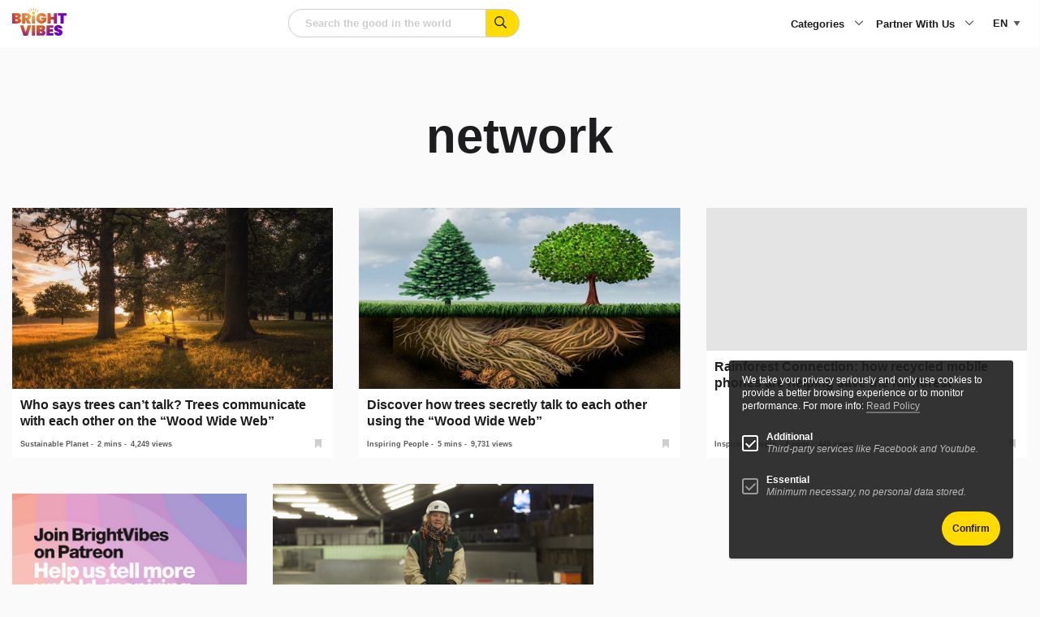

--- FILE ---
content_type: text/html; charset=UTF-8
request_url: https://www.brightvibes.com/tag/network/
body_size: 19818
content:
<!DOCTYPE html>
<html class="no-js" lang="en-US" data-barba="wrapper" >
    <head>
        <meta name="viewport" content="width=device-width, initial-scale=1" />

        <meta charset="UTF-8" />
<script type="text/javascript">
/* <![CDATA[ */
var gform;gform||(document.addEventListener("gform_main_scripts_loaded",function(){gform.scriptsLoaded=!0}),document.addEventListener("gform/theme/scripts_loaded",function(){gform.themeScriptsLoaded=!0}),window.addEventListener("DOMContentLoaded",function(){gform.domLoaded=!0}),gform={domLoaded:!1,scriptsLoaded:!1,themeScriptsLoaded:!1,isFormEditor:()=>"function"==typeof InitializeEditor,callIfLoaded:function(o){return!(!gform.domLoaded||!gform.scriptsLoaded||!gform.themeScriptsLoaded&&!gform.isFormEditor()||(gform.isFormEditor()&&console.warn("The use of gform.initializeOnLoaded() is deprecated in the form editor context and will be removed in Gravity Forms 3.1."),o(),0))},initializeOnLoaded:function(o){gform.callIfLoaded(o)||(document.addEventListener("gform_main_scripts_loaded",()=>{gform.scriptsLoaded=!0,gform.callIfLoaded(o)}),document.addEventListener("gform/theme/scripts_loaded",()=>{gform.themeScriptsLoaded=!0,gform.callIfLoaded(o)}),window.addEventListener("DOMContentLoaded",()=>{gform.domLoaded=!0,gform.callIfLoaded(o)}))},hooks:{action:{},filter:{}},addAction:function(o,r,e,t){gform.addHook("action",o,r,e,t)},addFilter:function(o,r,e,t){gform.addHook("filter",o,r,e,t)},doAction:function(o){gform.doHook("action",o,arguments)},applyFilters:function(o){return gform.doHook("filter",o,arguments)},removeAction:function(o,r){gform.removeHook("action",o,r)},removeFilter:function(o,r,e){gform.removeHook("filter",o,r,e)},addHook:function(o,r,e,t,n){null==gform.hooks[o][r]&&(gform.hooks[o][r]=[]);var d=gform.hooks[o][r];null==n&&(n=r+"_"+d.length),gform.hooks[o][r].push({tag:n,callable:e,priority:t=null==t?10:t})},doHook:function(r,o,e){var t;if(e=Array.prototype.slice.call(e,1),null!=gform.hooks[r][o]&&((o=gform.hooks[r][o]).sort(function(o,r){return o.priority-r.priority}),o.forEach(function(o){"function"!=typeof(t=o.callable)&&(t=window[t]),"action"==r?t.apply(null,e):e[0]=t.apply(null,e)})),"filter"==r)return e[0]},removeHook:function(o,r,t,n){var e;null!=gform.hooks[o][r]&&(e=(e=gform.hooks[o][r]).filter(function(o,r,e){return!!(null!=n&&n!=o.tag||null!=t&&t!=o.priority)}),gform.hooks[o][r]=e)}});
/* ]]> */
</script>

		<meta http-equiv="Content-Type" content="text/html; charset=UTF-8"/>
		<meta http-equiv="X-UA-Compatible" content="IE=edge">

		
		<link rel="pingback" href="https://www.brightvibes.com/xmlrpc.php"/>
		<link rel="profile" href="https://gmpg.org/xfn/11">

		<link rel="icon" href="https://www.brightvibes.com/wp-content/themes/brightvibes/assets/images/favicon.ico" sizes="any">
		<link rel="icon" href="https://www.brightvibes.com/wp-content/themes/brightvibes/assets/images/favicon.png">
		<link rel="apple-touch-icon" href="https://www.brightvibes.com/wp-content/themes/brightvibes/assets/images/apple-touch-icon.png">
		
				
		<meta name='robots' content='index, follow, max-image-preview:large, max-snippet:-1, max-video-preview:-1' />

	<title>network Archives - BrightVibes</title>
	<link rel="canonical" href="https://www.brightvibes.com/tag/network/" />
	<meta property="og:locale" content="en_US" />
	<meta property="og:type" content="article" />
	<meta property="og:title" content="network Archives" />
	<meta property="og:url" content="https://www.brightvibes.com/tag/network/" />
	<meta property="og:site_name" content="BrightVibes" />
	<meta name="twitter:card" content="summary_large_image" />
	<meta name="twitter:site" content="@brightvibes_com" />
	<script type="application/ld+json" class="yoast-schema-graph">{"@context":"https://schema.org","@graph":[{"@type":"CollectionPage","@id":"https://www.brightvibes.com/tag/network/","url":"https://www.brightvibes.com/tag/network/","name":"network Archives - BrightVibes","isPartOf":{"@id":"https://www.brightvibes.com/#website"},"primaryImageOfPage":{"@id":"https://www.brightvibes.com/tag/network/#primaryimage"},"image":{"@id":"https://www.brightvibes.com/tag/network/#primaryimage"},"thumbnailUrl":"https://www.brightvibes.com/wp-content/uploads/legacy/php7UqcHc.jpeg","breadcrumb":{"@id":"https://www.brightvibes.com/tag/network/#breadcrumb"},"inLanguage":"en-US"},{"@type":"ImageObject","inLanguage":"en-US","@id":"https://www.brightvibes.com/tag/network/#primaryimage","url":"https://www.brightvibes.com/wp-content/uploads/legacy/php7UqcHc.jpeg","contentUrl":"https://www.brightvibes.com/wp-content/uploads/legacy/php7UqcHc.jpeg","width":1920,"height":1280},{"@type":"BreadcrumbList","@id":"https://www.brightvibes.com/tag/network/#breadcrumb","itemListElement":[{"@type":"ListItem","position":1,"name":"Home","item":"https://www.brightvibes.com/"},{"@type":"ListItem","position":2,"name":"network"}]},{"@type":"WebSite","@id":"https://www.brightvibes.com/#website","url":"https://www.brightvibes.com/","name":"BrightVibes","description":"Amplify the Good in the World","potentialAction":[{"@type":"SearchAction","target":{"@type":"EntryPoint","urlTemplate":"https://www.brightvibes.com/?s={search_term_string}"},"query-input":{"@type":"PropertyValueSpecification","valueRequired":true,"valueName":"search_term_string"}}],"inLanguage":"en-US"}]}</script>


<link rel='dns-prefetch' href='//ajax.googleapis.com' />
<link rel='dns-prefetch' href='//fonts.googleapis.com' />
<script type="text/javascript" id="wpp-js" src="https://www.brightvibes.com/wp-content/plugins/wordpress-popular-posts/assets/js/wpp.js?ver=7.3.6" data-sampling="0" data-sampling-rate="100" data-api-url="https://www.brightvibes.com/wp-json/wordpress-popular-posts" data-post-id="0" data-token="2db9039a00" data-lang="0" data-debug="1"></script>
<!-- www.brightvibes.com is managing ads with Advanced Ads 2.0.16 – https://wpadvancedads.com/ --><script id="brigh-ready">
			window.advanced_ads_ready=function(e,a){a=a||"complete";var d=function(e){return"interactive"===a?"loading"!==e:"complete"===e};d(document.readyState)?e():document.addEventListener("readystatechange",(function(a){d(a.target.readyState)&&e()}),{once:"interactive"===a})},window.advanced_ads_ready_queue=window.advanced_ads_ready_queue||[];		</script>
		<style id='wp-img-auto-sizes-contain-inline-css' type='text/css'>
img:is([sizes=auto i],[sizes^="auto," i]){contain-intrinsic-size:3000px 1500px}
/*# sourceURL=wp-img-auto-sizes-contain-inline-css */
</style>
<link rel="preload" id="gform_basic" href="https://www.brightvibes.com/wp-content/plugins/gravityforms/assets/css/dist/basic.min.css?ver=2.9.26" as="style" type="text/css" media="all" onload="this.onload=null;this.rel='stylesheet'" /><noscript><link rel="stylesheet" href="https://www.brightvibes.com/wp-content/plugins/gravityforms/assets/css/dist/basic.min.css?ver=2.9.26" type="text/css" media="all" /></noscript><link rel="preload" id="gform_theme_components" href="https://www.brightvibes.com/wp-content/plugins/gravityforms/assets/css/dist/theme-components.min.css?ver=2.9.26" as="style" type="text/css" media="all" onload="this.onload=null;this.rel='stylesheet'" /><noscript><link rel="stylesheet" href="https://www.brightvibes.com/wp-content/plugins/gravityforms/assets/css/dist/theme-components.min.css?ver=2.9.26" type="text/css" media="all" /></noscript><link rel="preload" id="gform_theme" href="https://www.brightvibes.com/wp-content/plugins/gravityforms/assets/css/dist/theme.min.css?ver=2.9.26" as="style" type="text/css" media="all" onload="this.onload=null;this.rel='stylesheet'" /><noscript><link rel="stylesheet" href="https://www.brightvibes.com/wp-content/plugins/gravityforms/assets/css/dist/theme.min.css?ver=2.9.26" type="text/css" media="all" /></noscript><style id='classic-theme-styles-inline-css' type='text/css'>
/*! This file is auto-generated */
.wp-block-button__link{color:#fff;background-color:#32373c;border-radius:9999px;box-shadow:none;text-decoration:none;padding:calc(.667em + 2px) calc(1.333em + 2px);font-size:1.125em}.wp-block-file__button{background:#32373c;color:#fff;text-decoration:none}
/*# sourceURL=/wp-includes/css/classic-themes.min.css */
</style>
<link rel="preload" id="google-fonts" href="//fonts.googleapis.com/css2?family=Barlow&#038;family=Barlow+Condensed:wght@700;800" as="style" type="text/css" media="all" onload="this.onload=null;this.rel='stylesheet'" /><noscript><link rel="stylesheet" href="//fonts.googleapis.com/css2?family=Barlow&#038;family=Barlow+Condensed:wght@700;800" type="text/css" media="all" /></noscript><link rel="preload" id="main-style" href="https://www.brightvibes.com/wp-content/themes/brightvibes/assets/css/main.min.css?ver=2.0.22r31373236" as="style" type="text/css" media="all" onload="this.onload=null;this.rel='stylesheet'" /><noscript><link rel="stylesheet" href="https://www.brightvibes.com/wp-content/themes/brightvibes/assets/css/main.min.css?ver=2.0.22r31373236" type="text/css" media="all" /></noscript><link rel="preload" id="wp-members" href="https://www.brightvibes.com/wp-content/plugins/wp-members/assets/css/forms/generic-no-float.min.css?ver=3.5.5.1" as="style" type="text/css" media="all" onload="this.onload=null;this.rel='stylesheet'" /><noscript><link rel="stylesheet" href="https://www.brightvibes.com/wp-content/plugins/wp-members/assets/css/forms/generic-no-float.min.css?ver=3.5.5.1" type="text/css" media="all" /></noscript><script type="text/javascript" src="https://ajax.googleapis.com/ajax/libs/jquery/3.6.0/jquery.min.js?ver=2.0.22r31373236" id="jquery-js"></script>
<script type="text/javascript" defer='defer' src="https://www.brightvibes.com/wp-content/plugins/gravityforms/js/jquery.json.min.js?ver=2.9.26" id="gform_json-js"></script>
<script type="text/javascript" id="gform_gravityforms-js-extra">
/* <![CDATA[ */
var gf_global = {"gf_currency_config":{"name":"Euro","symbol_left":"","symbol_right":"&#8364;","symbol_padding":" ","thousand_separator":".","decimal_separator":",","decimals":2,"code":"EUR"},"base_url":"https://www.brightvibes.com/wp-content/plugins/gravityforms","number_formats":[],"spinnerUrl":"https://www.brightvibes.com/wp-content/plugins/gravityforms/images/spinner.svg","version_hash":"155fa48531a0af8b0a3c61d7a9202357","strings":{"newRowAdded":"New row added.","rowRemoved":"Row removed","formSaved":"The form has been saved.  The content contains the link to return and complete the form."}};
var gform_i18n = {"datepicker":{"days":{"monday":"Mo","tuesday":"Tu","wednesday":"We","thursday":"Th","friday":"Fr","saturday":"Sa","sunday":"Su"},"months":{"january":"January","february":"February","march":"March","april":"April","may":"May","june":"June","july":"July","august":"August","september":"September","october":"October","november":"November","december":"December"},"firstDay":1,"iconText":"Select date"}};
var gf_legacy_multi = {"5":""};
var gform_gravityforms = {"strings":{"invalid_file_extension":"This type of file is not allowed. Must be one of the following:","delete_file":"Delete this file","in_progress":"in progress","file_exceeds_limit":"File exceeds size limit","illegal_extension":"This type of file is not allowed.","max_reached":"Maximum number of files reached","unknown_error":"There was a problem while saving the file on the server","currently_uploading":"Please wait for the uploading to complete","cancel":"Cancel","cancel_upload":"Cancel this upload","cancelled":"Cancelled","error":"Error","message":"Message"},"vars":{"images_url":"https://www.brightvibes.com/wp-content/plugins/gravityforms/images"}};
//# sourceURL=gform_gravityforms-js-extra
/* ]]> */
</script>
<script type="text/javascript" defer='defer' src="https://www.brightvibes.com/wp-content/plugins/gravityforms/js/gravityforms.min.js?ver=2.9.26" id="gform_gravityforms-js"></script>
<script type="text/javascript" defer='defer' src="https://www.brightvibes.com/wp-content/plugins/gravityforms/assets/js/dist/utils.min.js?ver=48a3755090e76a154853db28fc254681" id="gform_gravityforms_utils-js"></script>
<script type="text/javascript" id="wpml-cookie-js-extra">
/* <![CDATA[ */
var wpml_cookies = {"wp-wpml_current_language":{"value":"en","expires":1,"path":"/"}};
var wpml_cookies = {"wp-wpml_current_language":{"value":"en","expires":1,"path":"/"}};
//# sourceURL=wpml-cookie-js-extra
/* ]]> */
</script>
<script type="text/javascript" src="https://www.brightvibes.com/wp-content/plugins/sitepress-multilingual-cms/res/js/cookies/language-cookie.js?ver=486900" id="wpml-cookie-js" defer="defer" data-wp-strategy="defer"></script>
<script type="text/javascript" id="advanced-ads-advanced-js-js-extra">
/* <![CDATA[ */
var advads_options = {"blog_id":"1","privacy":{"enabled":false,"state":"not_needed"}};
//# sourceURL=advanced-ads-advanced-js-js-extra
/* ]]> */
</script>
<script type="text/javascript" src="https://www.brightvibes.com/wp-content/plugins/advanced-ads/public/assets/js/advanced.min.js?ver=2.0.16" id="advanced-ads-advanced-js-js"></script>
<meta name="generator" content="WPML ver:4.8.6 stt:37,1,3,2;" />
            <style id="wpp-loading-animation-styles">@-webkit-keyframes bgslide{from{background-position-x:0}to{background-position-x:-200%}}@keyframes bgslide{from{background-position-x:0}to{background-position-x:-200%}}.wpp-widget-block-placeholder,.wpp-shortcode-placeholder{margin:0 auto;width:60px;height:3px;background:#dd3737;background:linear-gradient(90deg,#dd3737 0%,#571313 10%,#dd3737 100%);background-size:200% auto;border-radius:3px;-webkit-animation:bgslide 1s infinite linear;animation:bgslide 1s infinite linear}</style>
            		<script type="text/javascript">
			var advadsCfpQueue = [];
			var advadsCfpAd = function( adID ) {
				if ( 'undefined' === typeof advadsProCfp ) {
					advadsCfpQueue.push( adID )
				} else {
					advadsProCfp.addElement( adID )
				}
			}
		</script>
				<style type="text/css" id="wp-custom-css">
			@media print, screen and (max-width: 48.06125em)
.has-menu-open .l-footer, .has-menu-open .l-main {
    opacity: 0;
}


#field_1_7 label {
	visibility: hidden
}



.impact-text {
    padding: 24px 0 !important;
    font-size: 24px !important;
		display: block;
}
@media print, screen and (min-width: 48.06125em) {
    .impact-text {
        padding: 48px 0 !important;
        font-size: 40px !important;
    }
}

.card.large .content {
    background: white;
}

.wp-block-social-links {
	display: none !important;
}
#wp-block-themeisle-blocks-advanced-heading-a458b450 {
	display: none;
}


.t-article__wysiwyg a {
	text-decoration: underline;
}		</style>
		

		<!-- Global site tag (gtag.js) - Google Analytics -->
		<script async src="https://www.googletagmanager.com/gtag/js?id=UA-59561954-1"></script>
		<script>
			window.dataLayer = window.dataLayer || [];
			function gtag(){dataLayer.push(arguments);}
			gtag('js', new Date());
			gtag('config', 'UA-59561954-1');
		</script>

						
	<style id='global-styles-inline-css' type='text/css'>
:root{--wp--preset--aspect-ratio--square: 1;--wp--preset--aspect-ratio--4-3: 4/3;--wp--preset--aspect-ratio--3-4: 3/4;--wp--preset--aspect-ratio--3-2: 3/2;--wp--preset--aspect-ratio--2-3: 2/3;--wp--preset--aspect-ratio--16-9: 16/9;--wp--preset--aspect-ratio--9-16: 9/16;--wp--preset--color--black: #000000;--wp--preset--color--cyan-bluish-gray: #abb8c3;--wp--preset--color--white: #ffffff;--wp--preset--color--pale-pink: #f78da7;--wp--preset--color--vivid-red: #cf2e2e;--wp--preset--color--luminous-vivid-orange: #ff6900;--wp--preset--color--luminous-vivid-amber: #fcb900;--wp--preset--color--light-green-cyan: #7bdcb5;--wp--preset--color--vivid-green-cyan: #00d084;--wp--preset--color--pale-cyan-blue: #8ed1fc;--wp--preset--color--vivid-cyan-blue: #0693e3;--wp--preset--color--vivid-purple: #9b51e0;--wp--preset--gradient--vivid-cyan-blue-to-vivid-purple: linear-gradient(135deg,rgb(6,147,227) 0%,rgb(155,81,224) 100%);--wp--preset--gradient--light-green-cyan-to-vivid-green-cyan: linear-gradient(135deg,rgb(122,220,180) 0%,rgb(0,208,130) 100%);--wp--preset--gradient--luminous-vivid-amber-to-luminous-vivid-orange: linear-gradient(135deg,rgb(252,185,0) 0%,rgb(255,105,0) 100%);--wp--preset--gradient--luminous-vivid-orange-to-vivid-red: linear-gradient(135deg,rgb(255,105,0) 0%,rgb(207,46,46) 100%);--wp--preset--gradient--very-light-gray-to-cyan-bluish-gray: linear-gradient(135deg,rgb(238,238,238) 0%,rgb(169,184,195) 100%);--wp--preset--gradient--cool-to-warm-spectrum: linear-gradient(135deg,rgb(74,234,220) 0%,rgb(151,120,209) 20%,rgb(207,42,186) 40%,rgb(238,44,130) 60%,rgb(251,105,98) 80%,rgb(254,248,76) 100%);--wp--preset--gradient--blush-light-purple: linear-gradient(135deg,rgb(255,206,236) 0%,rgb(152,150,240) 100%);--wp--preset--gradient--blush-bordeaux: linear-gradient(135deg,rgb(254,205,165) 0%,rgb(254,45,45) 50%,rgb(107,0,62) 100%);--wp--preset--gradient--luminous-dusk: linear-gradient(135deg,rgb(255,203,112) 0%,rgb(199,81,192) 50%,rgb(65,88,208) 100%);--wp--preset--gradient--pale-ocean: linear-gradient(135deg,rgb(255,245,203) 0%,rgb(182,227,212) 50%,rgb(51,167,181) 100%);--wp--preset--gradient--electric-grass: linear-gradient(135deg,rgb(202,248,128) 0%,rgb(113,206,126) 100%);--wp--preset--gradient--midnight: linear-gradient(135deg,rgb(2,3,129) 0%,rgb(40,116,252) 100%);--wp--preset--font-size--small: 13px;--wp--preset--font-size--medium: 20px;--wp--preset--font-size--large: 36px;--wp--preset--font-size--x-large: 42px;--wp--preset--spacing--20: 0.44rem;--wp--preset--spacing--30: 0.67rem;--wp--preset--spacing--40: 1rem;--wp--preset--spacing--50: 1.5rem;--wp--preset--spacing--60: 2.25rem;--wp--preset--spacing--70: 3.38rem;--wp--preset--spacing--80: 5.06rem;--wp--preset--shadow--natural: 6px 6px 9px rgba(0, 0, 0, 0.2);--wp--preset--shadow--deep: 12px 12px 50px rgba(0, 0, 0, 0.4);--wp--preset--shadow--sharp: 6px 6px 0px rgba(0, 0, 0, 0.2);--wp--preset--shadow--outlined: 6px 6px 0px -3px rgb(255, 255, 255), 6px 6px rgb(0, 0, 0);--wp--preset--shadow--crisp: 6px 6px 0px rgb(0, 0, 0);}:where(.is-layout-flex){gap: 0.5em;}:where(.is-layout-grid){gap: 0.5em;}body .is-layout-flex{display: flex;}.is-layout-flex{flex-wrap: wrap;align-items: center;}.is-layout-flex > :is(*, div){margin: 0;}body .is-layout-grid{display: grid;}.is-layout-grid > :is(*, div){margin: 0;}:where(.wp-block-columns.is-layout-flex){gap: 2em;}:where(.wp-block-columns.is-layout-grid){gap: 2em;}:where(.wp-block-post-template.is-layout-flex){gap: 1.25em;}:where(.wp-block-post-template.is-layout-grid){gap: 1.25em;}.has-black-color{color: var(--wp--preset--color--black) !important;}.has-cyan-bluish-gray-color{color: var(--wp--preset--color--cyan-bluish-gray) !important;}.has-white-color{color: var(--wp--preset--color--white) !important;}.has-pale-pink-color{color: var(--wp--preset--color--pale-pink) !important;}.has-vivid-red-color{color: var(--wp--preset--color--vivid-red) !important;}.has-luminous-vivid-orange-color{color: var(--wp--preset--color--luminous-vivid-orange) !important;}.has-luminous-vivid-amber-color{color: var(--wp--preset--color--luminous-vivid-amber) !important;}.has-light-green-cyan-color{color: var(--wp--preset--color--light-green-cyan) !important;}.has-vivid-green-cyan-color{color: var(--wp--preset--color--vivid-green-cyan) !important;}.has-pale-cyan-blue-color{color: var(--wp--preset--color--pale-cyan-blue) !important;}.has-vivid-cyan-blue-color{color: var(--wp--preset--color--vivid-cyan-blue) !important;}.has-vivid-purple-color{color: var(--wp--preset--color--vivid-purple) !important;}.has-black-background-color{background-color: var(--wp--preset--color--black) !important;}.has-cyan-bluish-gray-background-color{background-color: var(--wp--preset--color--cyan-bluish-gray) !important;}.has-white-background-color{background-color: var(--wp--preset--color--white) !important;}.has-pale-pink-background-color{background-color: var(--wp--preset--color--pale-pink) !important;}.has-vivid-red-background-color{background-color: var(--wp--preset--color--vivid-red) !important;}.has-luminous-vivid-orange-background-color{background-color: var(--wp--preset--color--luminous-vivid-orange) !important;}.has-luminous-vivid-amber-background-color{background-color: var(--wp--preset--color--luminous-vivid-amber) !important;}.has-light-green-cyan-background-color{background-color: var(--wp--preset--color--light-green-cyan) !important;}.has-vivid-green-cyan-background-color{background-color: var(--wp--preset--color--vivid-green-cyan) !important;}.has-pale-cyan-blue-background-color{background-color: var(--wp--preset--color--pale-cyan-blue) !important;}.has-vivid-cyan-blue-background-color{background-color: var(--wp--preset--color--vivid-cyan-blue) !important;}.has-vivid-purple-background-color{background-color: var(--wp--preset--color--vivid-purple) !important;}.has-black-border-color{border-color: var(--wp--preset--color--black) !important;}.has-cyan-bluish-gray-border-color{border-color: var(--wp--preset--color--cyan-bluish-gray) !important;}.has-white-border-color{border-color: var(--wp--preset--color--white) !important;}.has-pale-pink-border-color{border-color: var(--wp--preset--color--pale-pink) !important;}.has-vivid-red-border-color{border-color: var(--wp--preset--color--vivid-red) !important;}.has-luminous-vivid-orange-border-color{border-color: var(--wp--preset--color--luminous-vivid-orange) !important;}.has-luminous-vivid-amber-border-color{border-color: var(--wp--preset--color--luminous-vivid-amber) !important;}.has-light-green-cyan-border-color{border-color: var(--wp--preset--color--light-green-cyan) !important;}.has-vivid-green-cyan-border-color{border-color: var(--wp--preset--color--vivid-green-cyan) !important;}.has-pale-cyan-blue-border-color{border-color: var(--wp--preset--color--pale-cyan-blue) !important;}.has-vivid-cyan-blue-border-color{border-color: var(--wp--preset--color--vivid-cyan-blue) !important;}.has-vivid-purple-border-color{border-color: var(--wp--preset--color--vivid-purple) !important;}.has-vivid-cyan-blue-to-vivid-purple-gradient-background{background: var(--wp--preset--gradient--vivid-cyan-blue-to-vivid-purple) !important;}.has-light-green-cyan-to-vivid-green-cyan-gradient-background{background: var(--wp--preset--gradient--light-green-cyan-to-vivid-green-cyan) !important;}.has-luminous-vivid-amber-to-luminous-vivid-orange-gradient-background{background: var(--wp--preset--gradient--luminous-vivid-amber-to-luminous-vivid-orange) !important;}.has-luminous-vivid-orange-to-vivid-red-gradient-background{background: var(--wp--preset--gradient--luminous-vivid-orange-to-vivid-red) !important;}.has-very-light-gray-to-cyan-bluish-gray-gradient-background{background: var(--wp--preset--gradient--very-light-gray-to-cyan-bluish-gray) !important;}.has-cool-to-warm-spectrum-gradient-background{background: var(--wp--preset--gradient--cool-to-warm-spectrum) !important;}.has-blush-light-purple-gradient-background{background: var(--wp--preset--gradient--blush-light-purple) !important;}.has-blush-bordeaux-gradient-background{background: var(--wp--preset--gradient--blush-bordeaux) !important;}.has-luminous-dusk-gradient-background{background: var(--wp--preset--gradient--luminous-dusk) !important;}.has-pale-ocean-gradient-background{background: var(--wp--preset--gradient--pale-ocean) !important;}.has-electric-grass-gradient-background{background: var(--wp--preset--gradient--electric-grass) !important;}.has-midnight-gradient-background{background: var(--wp--preset--gradient--midnight) !important;}.has-small-font-size{font-size: var(--wp--preset--font-size--small) !important;}.has-medium-font-size{font-size: var(--wp--preset--font-size--medium) !important;}.has-large-font-size{font-size: var(--wp--preset--font-size--large) !important;}.has-x-large-font-size{font-size: var(--wp--preset--font-size--x-large) !important;}
/*# sourceURL=global-styles-inline-css */
</style>
</head>


	<body data-rsssl=1 class="is-loading" itemscope="" itemtype="http://schema.org/WebPage">

		<!--googleoff: all-->

		<a class="show-on-focus" href="#main">Skip to content</a>

				<noscript>
			<div class="browser-message callout large warning u-mb-0">
				<h4 class="title">You have disabled JavaScript</h4>
				<p>Please enable JavaScript to improve your experience.</p>
			</div>
		</noscript>

				<div class="browser-message msie callout large warning u-mb-0">
			<h4 class="title">You are using an outdated browser</h4>
			<p class="text">Internet Explorer is not supported by this site and Microsfot has stopped releasing updates, therefore you may encounter issues whilst visiting this site and we strongly recommend that you upgrade your browser for modern web functionality, a better user experience and improved security. </p>
			<a href="https://browsehappy.com/" target="_blank" rel="noopener nofollow">Upgrade my browser</a>
		</div>

		
		<!--googleon: all-->

		
		<div id="page" class="archive tag tag-network tag-3147 wp-embed-responsive wp-theme-brightvibes aa-prefix-brigh- " data-barba="container">

			<div class="progressBar"></div>

			                <header id="header" class="l-header" itemscope="" itemtype="http://schema.org/WPHeader">
	<div class="grid-container">
		<div class="grid-x ">
			
							<div class="cell small-3 hide-for-medium l-header__mobile-lang">
					

<div class="c-language">
	<select class="c-language__toggle" name="language-picker-select">
					<option data-lang="en" data-missing="0" value="https://www.brightvibes.com/tag/network/" selected  class="user-lang">en</option>
					<option data-lang="es" data-missing="1" value="https://www.brightvibes.com/es/"   class="user-lang">es</option>
					<option data-lang="de" data-missing="1" value="https://www.brightvibes.com/de/"   class="user-lang">de</option>
					<option data-lang="nl" data-missing="0" value="https://www.brightvibes.com/nl/tag/netwerk/"   class="user-lang">nl</option>
			</select>
</div>




				</div>
			
			<div class="cell small-6 medium-2 l-header__logo">
				<a href="https://www.brightvibes.com" title="Homepage BrightVibes" class="logo" >
					<svg xmlns="http://www.w3.org/2000/svg" xmlns:xlink="http://www.w3.org/1999/xlink" data-name="Laag 2" viewbox="0 0 98.55 50.22">
	<defs>
		<radialGradient id="a" cx="37.74" cy="8.51" r="70.49" data-name="Naamloos verloop 327" fx="37.74" fy="8.51" gradientunits="userSpaceOnUse">
			<stop offset="0" stop-color="#e9d35c"/>
			<stop offset=".21" stop-color="#dd894a"/>
			<stop offset=".28" stop-color="#dc7437"/>
			<stop offset=".37" stop-color="#db6226"/>
			<stop offset=".43" stop-color="#db5c21"/>
			<stop offset=".72" stop-color="#6e00be"/>
		</radialGradient>
		<radialGradient xlink:href="#a" id="b" cx="37.74" r="70.49" data-name="Naamloos verloop 327" fx="37.74"/>
		<radialGradient xlink:href="#a" id="c" cx="37.74" r="70.49" data-name="Naamloos verloop 327" fx="37.74"/>
		<radialGradient xlink:href="#a" id="d" cx="37.74" r="70.49" data-name="Naamloos verloop 327" fx="37.74"/>
		<radialGradient xlink:href="#a" id="e" cx="37.74" r="70.49" data-name="Naamloos verloop 327" fx="37.74"/>
		<radialGradient xlink:href="#a" id="f" cx="37.74" r="70.49" data-name="Naamloos verloop 327" fx="37.74"/>
		<radialGradient xlink:href="#a" id="g" cx="37.74" r="70.49" data-name="Naamloos verloop 327" fx="37.74"/>
		<radialGradient xlink:href="#a" id="h" cx="37.74" r="70.49" data-name="Naamloos verloop 327" fx="37.74"/>
		<radialGradient xlink:href="#a" id="i" cx="37.74" r="70.49" data-name="Naamloos verloop 327" fx="37.74"/>
		<radialGradient xlink:href="#a" id="j" cx="37.74" r="70.49" data-name="Naamloos verloop 327" fx="37.74"/>
		<radialGradient xlink:href="#a" id="k" cx="37.74" cy="8.51" r="70.49" data-name="Naamloos verloop 327" fx="37.74" fy="8.51"/>
		<radialGradient xlink:href="#a" id="l" cx="37.74" r="70.49" data-name="Naamloos verloop 327" fx="37.74"/>
		<radialGradient xlink:href="#a" id="m" cx="37.74" r="70.49" data-name="Naamloos verloop 327" fx="37.74"/>
		<radialGradient xlink:href="#a" id="n" r="70.49" data-name="Naamloos verloop 327"/>
		<radialGradient xlink:href="#a" id="o" cx="37.74" r="70.49" data-name="Naamloos verloop 327" fx="37.74"/>
		<radialGradient xlink:href="#a" id="p" cx="37.74" r="70.49" data-name="Naamloos verloop 327" fx="37.74"/>
		<radialGradient xlink:href="#a" id="q" cx="37.74" r="70.49" data-name="Naamloos verloop 327" fx="37.74"/>
	</defs>
	<g data-name="Laag 1">
		<path fill="url(#a)" d="m34.46 31.25-6.32 18.79h-7.62L14.2 31.25h6.26l3.87 12.92 3.85-12.92h6.26Z"/>
		<path fill="url(#b)" d="M41.54 31.25v18.79h-5.89V31.25h5.89Z"/>
		<path fill="url(#c)" d="M59.28 42.03c.63.82.94 1.77.94 2.85 0 1.65-.54 2.91-1.63 3.81-1.09.89-2.65 1.34-4.68 1.34h-9.84V31.24h9.58c1.91 0 3.41.42 4.51 1.25 1.1.83 1.65 2.04 1.65 3.64 0 1.1-.29 2.02-.86 2.77-.58.75-1.34 1.25-2.3 1.5 1.13.27 2.01.81 2.64 1.63Zm-9.33-3.46h2.28c.53 0 .92-.11 1.18-.32.26-.21.38-.54.38-.98s-.13-.8-.38-1.02c-.26-.22-.65-.33-1.18-.33h-2.28v2.65ZM53.81 45c.26-.2.38-.53.38-1 0-.9-.52-1.35-1.57-1.35h-2.68v2.65h2.68c.53 0 .92-.1 1.18-.31Z"/>
		<path fill="url(#d)" d="M67.97 35.94v2.31h5.84v4.43h-5.84v2.65h6.63v4.7H62.08V31.24H74.6v4.7h-6.63Z"/>
		<path fill="url(#e)" d="M78.49 48.64c-1.46-1.05-2.25-2.6-2.37-4.63h6.26c.09 1.08.57 1.62 1.43 1.62.32 0 .59-.08.81-.23.22-.15.33-.38.33-.7 0-.44-.24-.8-.72-1.07s-1.22-.59-2.23-.94c-1.2-.42-2.2-.84-2.99-1.25-.79-.41-1.46-1-2.03-1.78-.57-.78-.84-1.78-.82-3 0-1.22.31-2.26.94-3.12.63-.86 1.49-1.51 2.57-1.95 1.09-.44 2.31-.66 3.68-.66 2.3 0 4.13.53 5.48 1.59 1.35 1.06 2.06 2.56 2.14 4.48h-6.34c-.02-.53-.15-.91-.4-1.14-.25-.23-.55-.35-.9-.35-.25 0-.45.08-.61.25-.16.17-.24.4-.24.7 0 .42.23.77.7 1.05.47.27 1.22.61 2.24 1 1.19.44 2.16.87 2.93 1.27.77.41 1.44.97 2 1.7.57.73.85 1.64.85 2.73s-.28 2.18-.85 3.09c-.57.91-1.39 1.62-2.47 2.14-1.08.51-2.36.77-3.85.77-2.25 0-4.1-.53-5.56-1.58Z"/>
		<path fill="url(#f)" d="M15.22 19.89c.63.82.94 1.77.94 2.85 0 1.65-.54 2.91-1.63 3.81-1.09.89-2.65 1.34-4.68 1.34H0V9.11h9.58c1.91 0 3.41.42 4.51 1.25 1.1.83 1.65 2.04 1.65 3.64 0 1.1-.29 2.02-.86 2.77-.58.75-1.34 1.25-2.3 1.5 1.13.27 2.01.81 2.64 1.63Zm-9.33-3.46h2.28c.53 0 .92-.11 1.18-.32.26-.21.38-.54.38-.98s-.13-.8-.38-1.02c-.26-.22-.65-.33-1.18-.33H5.89v2.65Zm3.86 6.43c.26-.2.38-.53.38-1 0-.9-.52-1.35-1.57-1.35H5.88v2.65h2.68c.53 0 .92-.1 1.18-.31Z"/>
		<path fill="url(#g)" d="m27.46 27.89-3.53-6.74h-.03v6.74h-5.89V9.11h8.76c1.52 0 2.82.27 3.9.81s1.89 1.27 2.43 2.2c.54.93.81 1.98.81 3.14 0 1.26-.35 2.37-1.05 3.34-.7.97-1.7 1.67-3.01 2.1l4.09 7.19h-6.47ZM23.9 17.22h2.33c.57 0 .99-.13 1.27-.38.28-.26.42-.66.42-1.21 0-.49-.15-.88-.44-1.17s-.71-.42-1.26-.42h-2.33v3.18Z"/>
		<path fill="url(#h)" d="M55.59 15.53c-.23-.37-.56-.66-.98-.86-.42-.2-.94-.31-1.54-.31-1.13 0-2.01.37-2.63 1.1-.62.73-.93 1.74-.93 3.01 0 1.47.35 2.56 1.04 3.29.69.73 1.75 1.09 3.18 1.09s2.46-.55 3.29-1.65h-4.7v-4.17h9.58v5.89c-.81 1.4-1.94 2.6-3.37 3.6-1.43 1-3.25 1.5-5.44 1.5-1.95 0-3.64-.4-5.08-1.21a8.19 8.19 0 0 1-3.32-3.38c-.77-1.45-1.15-3.1-1.15-4.96s.39-3.51 1.15-4.96a8.203 8.203 0 0 1 3.3-3.38c1.43-.81 3.11-1.21 5.04-1.21 2.46 0 4.46.59 6.01 1.78 1.55 1.19 2.46 2.8 2.75 4.83h-6.21Z"/>
		<path fill="url(#i)" d="M81.28 9.11V27.9h-5.89v-7.32h-5.6v7.32H63.9V9.11h5.89v6.77h5.6V9.11h5.89Z"/>
		<path fill="url(#j)" d="M98.55 9.11v4.67h-4.99V27.9h-5.89V13.78h-4.94V9.11h15.82Z"/>
		<path fill="url(#k)" d="M30.58 3.57a.652.652 0 0 0-.9 0l-.09.09c-.12.12-.19.28-.19.45s.07.33.19.45l2.39 2.38c.12.12.28.18.45.18s.33-.07.45-.18l.09-.09c.12-.12.19-.28.19-.45s-.07-.33-.19-.45l-2.39-2.38Z"/>
		<path fill="url(#l)" d="M34.62 1.22a.647.647 0 0 0-.35-.34.64.64 0 0 0-.49.01l-.11.05c-.16.07-.28.19-.34.35-.06.16-.06.33 0 .48l1.36 3.09a.635.635 0 0 0 .83.33l.11-.05c.15-.07.27-.19.34-.35.06-.16.06-.33 0-.48l-1.36-3.09Z"/>
		<path fill="url(#m)" d="M38.54 0h.13c.35 0 .63.28.63.63V4c0 .35-.28.63-.63.63h-.13c-.35 0-.63-.28-.63-.63V.63c0-.35.28-.63.63-.63Z"/>
		<path fill="url(#n)" d="m47.62 3.66-.09-.09a.652.652 0 0 0-.9 0l-2.39 2.38c-.12.12-.19.28-.19.45s.07.33.19.45l.09.09c.12.12.28.18.45.18s.33-.07.45-.18l2.39-2.38c.25-.25.25-.65 0-.9Z"/>
		<path fill="url(#o)" d="m43.54.94-.12-.05c-.32-.14-.69 0-.83.33l-1.36 3.09c-.14.32 0 .69.33.83l.12.05a.635.635 0 0 0 .83-.33l1.36-3.09c.07-.15.07-.33.01-.49S43.7 1 43.54.93Z"/>
		<path fill="url(#p)" d="M38.62 13.62c-1.07 0-2.07-.18-2.96-.48V27.9h5.89V13.15c-.88.3-1.88.47-2.93.47Z"/>
		<ellipse cx="38.6" cy="9.15" fill="url(#q)" rx="2.94" ry="2.93"/>
	</g>
</svg>
				</a>
			</div>

			<div class="cell small-3 hide-for-medium l-header__toggle">
				<button class="l-header__toggle-search">
					<svg class="icon" aria-hidden="true">
	<use xlink:href="https://www.brightvibes.com/wp-content/themes/brightvibes/assets/images/icon-sprite.svg#search"></use>
</svg>
				</button>				
				<button class="l-header__toggle-menu menu-toggle">
					<span class="lines" ></span>
					<span class="show-for-sr">Menu toggle</span>
				</button>				
			</div>				

			<div class="cell small-12 medium-4 l-header__search">
				
<form id="search-form" name="search" class="c-search form" method="get" action="https://www.brightvibes.com" autocomplete="off" role="search">

    <input class="c-search__input" 
		name="s" 
		type="search" 
		class="input-group-field" 
		data-lang="en"
		autocomplete="off"
		placeholder="Search the good in the world"
		value="" 
		aria-label="Searchfield" 
		required 
	/>

	<button class="c-search__submit" type="submit" formnovalidate aria-label="Search for keywords...">
		<svg class="icon" aria-hidden="true">
			<use xlink:href="https://www.brightvibes.com/wp-content/themes/brightvibes/assets/images/icon-sprite.svg#search"></use>
		</svg>
		<span class="show-for-sr">Search</span>
	</button>

</form>
			</div>
		
			<div class="cell small-12 medium-6 l-header__menu">
									<nav class="menu l-header__navigation" itemscope="" itemtype="http://schema.org/SiteNavigationElement" >
							<ul>

					
						
			<li class="menu-item menu-item-has-children">
				
				<div class="menu-item-wrapper">

					<a 	href="https://*" 
						class=" menu-title no-barba" 
						target="_blank" 
						title="Categories" 
						itemprop="url" >
						
						<span itemprop="name" class="item-title">Categories</span>
					</a>

											<button class="submenu-toggle primary-submenu-toggle">
							<svg class="icon" aria-hidden="true">
	<use xlink:href="https://www.brightvibes.com/wp-content/themes/brightvibes/assets/images/icon-sprite.svg#chevron-down"></use>
</svg>
							<span class="value">Toggle submenu</span>
						</button>
					
				</div>

									<div class="submenu">
							<ul>

					
						
			<li class="menu-item child-menu-item">
				
				<div class="menu-item-wrapper">

					<a 	href="https://www.brightvibes.com/category/sustainable-planet/" 
						class=" menu-title no-barba" 
						target="_self" 
						title="Sustainable Planet" 
						itemprop="url" >
						
						<span itemprop="name" class="item-title">Sustainable Planet</span>
					</a>

					
				</div>

				
			</li>
					
						
			<li class="menu-item child-menu-item">
				
				<div class="menu-item-wrapper">

					<a 	href="https://www.brightvibes.com/category/inspiring-people/" 
						class=" menu-title no-barba" 
						target="_self" 
						title="Inspiring People" 
						itemprop="url" >
						
						<span itemprop="name" class="item-title">Inspiring People</span>
					</a>

					
				</div>

				
			</li>
					
						
			<li class="menu-item child-menu-item">
				
				<div class="menu-item-wrapper">

					<a 	href="https://www.brightvibes.com/category/good-stuff/" 
						class=" menu-title no-barba" 
						target="_self" 
						title="Good Stuff" 
						itemprop="url" >
						
						<span itemprop="name" class="item-title">Good Stuff</span>
					</a>

					
				</div>

				
			</li>
					
						
			<li class="menu-item child-menu-item">
				
				<div class="menu-item-wrapper">

					<a 	href="https://www.brightvibes.com/category/better-society/" 
						class=" menu-title no-barba" 
						target="_self" 
						title="Better Society" 
						itemprop="url" >
						
						<span itemprop="name" class="item-title">Better Society</span>
					</a>

					
				</div>

				
			</li>
					
						
			<li class="menu-item child-menu-item">
				
				<div class="menu-item-wrapper">

					<a 	href="https://www.brightvibes.com/category/personal-growth/" 
						class=" menu-title no-barba" 
						target="_self" 
						title="Personal Growth" 
						itemprop="url" >
						
						<span itemprop="name" class="item-title">Personal Growth</span>
					</a>

					
				</div>

				
			</li>
		
	</ul>
					</div>
				
			</li>
					
						
			<li class="menu-item menu-item-has-children">
				
				<div class="menu-item-wrapper">

					<a 	href="https://www.brightvibes.com/partner/" 
						class=" menu-title no-barba" 
						target="_self" 
						title="Partner With Us" 
						itemprop="url" >
						
						<span itemprop="name" class="item-title">Partner With Us</span>
					</a>

											<button class="submenu-toggle primary-submenu-toggle">
							<svg class="icon" aria-hidden="true">
	<use xlink:href="https://www.brightvibes.com/wp-content/themes/brightvibes/assets/images/icon-sprite.svg#chevron-down"></use>
</svg>
							<span class="value">Toggle submenu</span>
						</button>
					
				</div>

									<div class="submenu">
							<ul>

					
						
			<li class="menu-item child-menu-item">
				
				<div class="menu-item-wrapper">

					<a 	href="https://www.brightvibes.com/casestudies/" 
						class=" menu-title no-barba" 
						target="_self" 
						title="Case Studies" 
						itemprop="url" >
						
						<span itemprop="name" class="item-title">Case Studies</span>
					</a>

					
				</div>

				
			</li>
					
						
			<li class="menu-item child-menu-item">
				
				<div class="menu-item-wrapper">

					<a 	href="https://www.brightvibes.com/contact-us/" 
						class=" menu-title no-barba" 
						target="_self" 
						title="Contact" 
						itemprop="url" >
						
						<span itemprop="name" class="item-title">Contact</span>
					</a>

					
				</div>

				
			</li>
		
	</ul>
					</div>
				
			</li>
		
	</ul>
					</nav>
				
									<div class="l-header__menu-lang">
						

<div class="c-language">
	<select class="c-language__toggle" name="language-picker-select">
					<option data-lang="en" data-missing="0" value="https://www.brightvibes.com/tag/network/" selected  class="user-lang">en</option>
					<option data-lang="es" data-missing="1" value="https://www.brightvibes.com/es/"   class="user-lang">es</option>
					<option data-lang="de" data-missing="1" value="https://www.brightvibes.com/de/"   class="user-lang">de</option>
					<option data-lang="nl" data-missing="0" value="https://www.brightvibes.com/nl/tag/netwerk/"   class="user-lang">nl</option>
			</select>
</div>




					</div>
				
							</div>

		</div>
	</div>
</header>			
            <main id="main" class="l-main" tabindex="0" data-barba-namespace="home">
				
					
	<header class="archive-header  ">		

		<div class="grid-container">
		
			<h1 class="title archive-title slide-in-bottom" data-viewport itemprop="headline">
				<span data-viewport class="underline ">network</span>
			</h1>

					</div>
		
	</header>

	<section class="grid-container section-block">

		
		
		
			<div id="posts-container" class="grid-x grid-margin-x grid-margin-y latest-posts">

								
					
										
					

<article class="c-card-post cell small-12 medium-4 large-3 " data-viewport>
		
	<a href="https://www.brightvibes.com/who-says-trees-cant-talk-trees-communicate-with-each-other-on-the-wood-wide-web/" class="c-card-post__link" title="Who says trees can&#8217;t talk? Trees communicate with each other on the “Wood Wide Web”" tabindex="-1" aria-hidden="true">

		<div class="c-card-post__image">	
			
	
			
		
	
	
		<figure class="progressive-image  image-wrapper-card-post"  itemprop="image" itemscope="" itemtype="https://schema.org/ImageObject">

			<picture>
				<img width="312" height="176" loading="lazy" data-srcset="https://www.brightvibes.com/wp-content/uploads/legacy/php7UqcHc-156x88-c-default.jpeg 156w, https://www.brightvibes.com/wp-content/uploads/legacy/php7UqcHc-312x176-c-default.jpeg 312w, https://www.brightvibes.com/wp-content/uploads/legacy/php7UqcHc-624x352-c-default.jpeg 624w" data-src="[data-uri]" data-sizes="(min-width: 62rem) 50vw, 100vw" alt="" class="progressive-image-large image-card-post lazyload  ">			
			</picture>

			
						<meta itemprop="url" content="https://www.brightvibes.com/wp-content/uploads/legacy/php7UqcHc.jpeg"/>
			<meta itemprop="width" content="312"/>
			<meta itemprop="height" content="176"/>

		</figure>

	
		</div>

		<div class="c-card-post__content">
			<h3 class="c-card-post__title" itemprop="headline">Who says trees can&#8217;t talk? Trees communicate with each other on the “Wood Wide Web”</h3>
		</div>
		
		<ul class="c-card-post__details">
							<li>Sustainable Planet - </li>
						<li>2 mins - </li>
			<li>4,249 views</li>
		</ul>
		
	</a>

	<div class="c-card-post__icons">
					<a data-modal data-src="#member-popup" title="Member section" href="javascript:void(0)" rel="nofollow"  class="bookmark-login">
		<svg class="icon u-mr-0" aria-hidden="true">
			<use xlink:href="https://www.brightvibes.com/wp-content/themes/brightvibes/assets/images/icon-sprite.svg#save-icon"></use>
		</svg>
	</a>
	</div>

</article>	




				
					
										
					

<article class="c-card-post cell small-12 medium-4 large-3 " data-viewport>
		
	<a href="https://www.brightvibes.com/discover-how-trees-secretly-talk-to-each-other-using-the-wood-wide-web/" class="c-card-post__link" title="Discover how trees secretly talk to each other using the &#8220;Wood Wide Web”" tabindex="-1" aria-hidden="true">

		<div class="c-card-post__image">	
			
	
			
		
	
	
		<figure class="progressive-image  image-wrapper-card-post"  itemprop="image" itemscope="" itemtype="https://schema.org/ImageObject">

			<picture>
				<img width="312" height="176" loading="lazy" data-srcset="https://www.brightvibes.com/wp-content/uploads/legacy/php3Bbc9e-156x88-c-default.jpg 156w, https://www.brightvibes.com/wp-content/uploads/legacy/php3Bbc9e-312x176-c-default.jpg 312w, https://www.brightvibes.com/wp-content/uploads/legacy/php3Bbc9e-624x352-c-default.jpg 624w" data-src="[data-uri]" data-sizes="(min-width: 62rem) 50vw, 100vw" alt="" class="progressive-image-large image-card-post lazyload  ">			
			</picture>

			
						<meta itemprop="url" content="https://www.brightvibes.com/wp-content/uploads/legacy/php3Bbc9e.jpg"/>
			<meta itemprop="width" content="312"/>
			<meta itemprop="height" content="176"/>

		</figure>

	
		</div>

		<div class="c-card-post__content">
			<h3 class="c-card-post__title" itemprop="headline">Discover how trees secretly talk to each other using the &#8220;Wood Wide Web”</h3>
		</div>
		
		<ul class="c-card-post__details">
							<li>Inspiring People - </li>
						<li>5 mins - </li>
			<li>9,731 views</li>
		</ul>
		
	</a>

	<div class="c-card-post__icons">
					<a data-modal data-src="#member-popup" title="Member section" href="javascript:void(0)" rel="nofollow"  class="bookmark-login">
		<svg class="icon u-mr-0" aria-hidden="true">
			<use xlink:href="https://www.brightvibes.com/wp-content/themes/brightvibes/assets/images/icon-sprite.svg#save-icon"></use>
		</svg>
	</a>
	</div>

</article>	




				
					
										
					

<article class="c-card-post cell small-12 medium-4 large-3 " data-viewport>
		
	<a href="https://www.brightvibes.com/rainforest-connection-how-recycled-mobile-phones-are-helping-save-the-rainforest/" class="c-card-post__link" title="Rainforest Connection: how recycled mobile phones are helping save the rainforest" tabindex="-1" aria-hidden="true">

		<div class="c-card-post__image">	
			
	
			
		
	
			<div class="placeholder">
			<span class="placeholder-image" style="width: 312px; height: 176px; display: block; background: #E4E4E4;"></span>
		</div>
	
		</div>

		<div class="c-card-post__content">
			<h3 class="c-card-post__title" itemprop="headline">Rainforest Connection: how recycled mobile phones are helping save the rainforest</h3>
		</div>
		
		<ul class="c-card-post__details">
							<li>Inspiring People - </li>
						<li>4 mins - </li>
			<li>449 views</li>
		</ul>
		
	</a>

	<div class="c-card-post__icons">
					<a data-modal data-src="#member-popup" title="Member section" href="javascript:void(0)" rel="nofollow"  class="bookmark-login">
		<svg class="icon u-mr-0" aria-hidden="true">
			<use xlink:href="https://www.brightvibes.com/wp-content/themes/brightvibes/assets/images/icon-sprite.svg#save-icon"></use>
		</svg>
	</a>
	</div>

</article>	




				
					
											<div class="cell small-12 medium-3 advert-cell">
							<span class="bvad-300-250">
								<div data-brigh-trackid="112780" data-brigh-trackbid="1" class="brigh-target" id="brigh-1406397708"><a data-no-instant="1" href="https://www.patreon.com/brightvibesmedia/membership" rel="noopener" class="a2t-link" aria-label="Banner Patreon square-2"><img src="https://www.brightvibes.com/wp-content/uploads/2023/05/Banner-Patreon-square-2.png" alt=""  class="no-lazyload" width="300" height="250"   /></a></div>
							</span>
							<small class="title">Advertisement</small>
						</div>
										
					

<article class="c-card-post cell small-12 medium-4 large-3 " data-viewport>
		
	<a href="https://www.brightvibes.com/very-old-skateboarders-is-one-of-six-unusual-facebook-groups-meeting-irl-for-an-exhibition/" class="c-card-post__link" title="&#8216;Very Old Skateboarders&#8217; is one of six unusual Facebook groups meeting IRL for an exhibition" tabindex="-1" aria-hidden="true">

		<div class="c-card-post__image">	
			
	
			
		
	
	
		<figure class="progressive-image  image-wrapper-card-post"  itemprop="image" itemscope="" itemtype="https://schema.org/ImageObject">

			<picture>
				<img width="312" height="176" loading="lazy" data-srcset="https://www.brightvibes.com/wp-content/uploads/legacy/phpBI9EdE-156x88-c-default.png 156w, https://www.brightvibes.com/wp-content/uploads/legacy/phpBI9EdE-312x176-c-default.png 312w, https://www.brightvibes.com/wp-content/uploads/legacy/phpBI9EdE-624x352-c-default.png 624w" data-src="[data-uri]" data-sizes="(min-width: 62rem) 50vw, 100vw" alt="" class="progressive-image-large image-card-post lazyload  ">			
			</picture>

			
						<meta itemprop="url" content="https://www.brightvibes.com/wp-content/uploads/legacy/phpBI9EdE.png"/>
			<meta itemprop="width" content="312"/>
			<meta itemprop="height" content="176"/>

		</figure>

	
		</div>

		<div class="c-card-post__content">
			<h3 class="c-card-post__title" itemprop="headline">&#8216;Very Old Skateboarders&#8217; is one of six unusual Facebook groups meeting IRL for an exhibition</h3>
		</div>
		
		<ul class="c-card-post__details">
							<li>Better Society - </li>
						<li>2 mins - </li>
			<li>67 views</li>
		</ul>
		
	</a>

	<div class="c-card-post__icons">
					<a data-modal data-src="#member-popup" title="Member section" href="javascript:void(0)" rel="nofollow"  class="bookmark-login">
		<svg class="icon u-mr-0" aria-hidden="true">
			<use xlink:href="https://www.brightvibes.com/wp-content/themes/brightvibes/assets/images/icon-sprite.svg#save-icon"></use>
		</svg>
	</a>
	</div>

</article>	




				
			</div>
			
			<div id="sentinel"></div>

			

			
		
	</section>


			</main>

							<footer id="footer" class="l-footer" itemscope="" itemtype="http://schema.org/WPFooter">

	<div class="grid-container">
		<div class="grid-x">

			<h3 class="l-footer__title cell small-12">Let's get <span>in touch</span></h3>
			
			<div class="l-footer__form cell small-12 medium-8">
				
                <div class='gf_browser_chrome gform_wrapper gravity-theme gform-theme--no-framework' data-form-theme='gravity-theme' data-form-index='0' id='gform_wrapper_5' ><div id='gf_5' class='gform_anchor' tabindex='-1'></div><form method='post' enctype='multipart/form-data'  id='gform_5'  action='/tag/network/#gf_5' data-formid='5' novalidate>
                        <div class='gform-body gform_body'><div id='gform_fields_5' class='gform_fields top_label form_sublabel_below description_below validation_below'><div id="field_5_12" class="gfield gfield--type-honeypot gform_validation_container field_sublabel_below gfield--has-description field_description_below field_validation_below gfield_visibility_visible"  ><label class='gfield_label gform-field-label' for='input_5_12'>Name</label><div class='ginput_container'><input name='input_12' id='input_5_12' type='text' value='' autocomplete='new-password'/></div><div class='gfield_description' id='gfield_description_5_12'>This field is for validation purposes and should be left unchanged.</div></div><div id="field_5_10" class="gfield gfield--type-text gfield--width-full gfield_contains_required field_sublabel_below gfield--no-description field_description_below field_validation_below gfield_visibility_visible"  ><label class='gfield_label gform-field-label' for='input_5_10'>Subject<span class="gfield_required"><span class="gfield_required gfield_required_text">(Required)</span></span></label><div class='ginput_container ginput_container_text'><input name='input_10' id='input_5_10' type='text' value='' class='large' maxlength='50'  tabindex='1' placeholder='Subject' aria-required="true" aria-invalid="false"   /></div></div><div id="field_5_6" class="gfield gfield--type-text gfield--width-full gfield_contains_required field_sublabel_below gfield--no-description field_description_below field_validation_below gfield_visibility_visible"  ><label class='gfield_label gform-field-label' for='input_5_6'>Your name<span class="gfield_required"><span class="gfield_required gfield_required_text">(Required)</span></span></label><div class='ginput_container ginput_container_text'><input name='input_6' id='input_5_6' type='text' value='' class='large'   tabindex='2' placeholder='Your name' aria-required="true" aria-invalid="false"   /></div></div><div id="field_5_7" class="gfield gfield--type-email gfield--width-full gfield_contains_required field_sublabel_below gfield--no-description field_description_below field_validation_below gfield_visibility_visible"  ><label class='gfield_label gform-field-label' for='input_5_7'>Email<span class="gfield_required"><span class="gfield_required gfield_required_text">(Required)</span></span></label><div class='ginput_container ginput_container_email'>
                            <input name='input_7' id='input_5_7' type='email' value='' class='large' tabindex='3'  placeholder='Email' aria-required="true" aria-invalid="false"  />
                        </div></div><div id="field_5_8" class="gfield gfield--type-text gfield--width-full gfield_contains_required field_sublabel_below gfield--no-description field_description_below field_validation_below gfield_visibility_visible"  ><label class='gfield_label gform-field-label' for='input_5_8'>Write your message here<span class="gfield_required"><span class="gfield_required gfield_required_text">(Required)</span></span></label><div class='ginput_container ginput_container_text'><input name='input_8' id='input_5_8' type='text' value='' class='large'   tabindex='4' placeholder='Write your message here' aria-required="true" aria-invalid="false"   /></div></div><div id="field_5_9" class="gfield gfield--type-text gfield--width-full field_sublabel_below gfield--no-description field_description_below field_validation_below gfield_visibility_visible"  ><label class='gfield_label gform-field-label' for='input_5_9'>Phone</label><div class='ginput_container ginput_container_text'><input name='input_9' id='input_5_9' type='text' value='' class='large'   tabindex='5' placeholder='Phone number (include country code)'  aria-invalid="false"   /></div></div><fieldset id="field_5_11" class="gfield gfield--type-consent gfield--type-choice gfield--width-full gfield_contains_required field_sublabel_below gfield--no-description field_description_below field_validation_below gfield_visibility_visible"  ><legend class='gfield_label gform-field-label gfield_label_before_complex' >Consent<span class="gfield_required"><span class="gfield_required gfield_required_text">(Required)</span></span></legend><div class='ginput_container ginput_container_consent'><input name='input_11.1' id='input_5_11_1' type='checkbox' value='1' tabindex='6'  aria-required="true" aria-invalid="false"   /> <label class="gform-field-label gform-field-label--type-inline gfield_consent_label" for='input_5_11_1' >I agree to the privacy policy.</label><input type='hidden' name='input_11.2' value='I agree to the privacy policy.' class='gform_hidden' /><input type='hidden' name='input_11.3' value='2' class='gform_hidden' /></div></fieldset></div></div>
        <div class='gform-footer gform_footer top_label'> <input type='submit' id='gform_submit_button_5' class='gform_button button' onclick='gform.submission.handleButtonClick(this);' data-submission-type='submit' value='Submit' tabindex='7' /> 
            <input type='hidden' class='gform_hidden' name='gform_submission_method' data-js='gform_submission_method_5' value='postback' />
            <input type='hidden' class='gform_hidden' name='gform_theme' data-js='gform_theme_5' id='gform_theme_5' value='gravity-theme' />
            <input type='hidden' class='gform_hidden' name='gform_style_settings' data-js='gform_style_settings_5' id='gform_style_settings_5' value='' />
            <input type='hidden' class='gform_hidden' name='is_submit_5' value='1' />
            <input type='hidden' class='gform_hidden' name='gform_submit' value='5' />
            
            <input type='hidden' class='gform_hidden' name='gform_currency' data-currency='EUR' value='fnue6daYJtL5LtDL5svtBwPk1WMNftnDHIBDw/4PKW6lTyF53Ve5vPElKtEmsrpjDX/GzWPZKOFk0MgA2odNucGQ0NMllItWr/R8jp7h2gEmiQk=' />
            <input type='hidden' class='gform_hidden' name='gform_unique_id' value='' />
            <input type='hidden' class='gform_hidden' name='state_5' value='[base64]' />
            <input type='hidden' autocomplete='off' class='gform_hidden' name='gform_target_page_number_5' id='gform_target_page_number_5' value='0' />
            <input type='hidden' autocomplete='off' class='gform_hidden' name='gform_source_page_number_5' id='gform_source_page_number_5' value='1' />
            <input type='hidden' name='gform_field_values' value='' />
            
        </div>
                        </form>
                        </div><script type="text/javascript">
/* <![CDATA[ */
 gform.initializeOnLoaded( function() {gformInitSpinner( 5, 'https://www.brightvibes.com/wp-content/plugins/gravityforms/images/spinner.svg', true );jQuery('#gform_ajax_frame_5').on('load',function(){var contents = jQuery(this).contents().find('*').html();var is_postback = contents.indexOf('GF_AJAX_POSTBACK') >= 0;if(!is_postback){return;}var form_content = jQuery(this).contents().find('#gform_wrapper_5');var is_confirmation = jQuery(this).contents().find('#gform_confirmation_wrapper_5').length > 0;var is_redirect = contents.indexOf('gformRedirect(){') >= 0;var is_form = form_content.length > 0 && ! is_redirect && ! is_confirmation;var mt = parseInt(jQuery('html').css('margin-top'), 10) + parseInt(jQuery('body').css('margin-top'), 10) + 100;if(is_form){jQuery('#gform_wrapper_5').html(form_content.html());if(form_content.hasClass('gform_validation_error')){jQuery('#gform_wrapper_5').addClass('gform_validation_error');} else {jQuery('#gform_wrapper_5').removeClass('gform_validation_error');}setTimeout( function() { /* delay the scroll by 50 milliseconds to fix a bug in chrome */ jQuery(document).scrollTop(jQuery('#gform_wrapper_5').offset().top - mt); }, 50 );if(window['gformInitDatepicker']) {gformInitDatepicker();}if(window['gformInitPriceFields']) {gformInitPriceFields();}var current_page = jQuery('#gform_source_page_number_5').val();gformInitSpinner( 5, 'https://www.brightvibes.com/wp-content/plugins/gravityforms/images/spinner.svg', true );jQuery(document).trigger('gform_page_loaded', [5, current_page]);window['gf_submitting_5'] = false;}else if(!is_redirect){var confirmation_content = jQuery(this).contents().find('.GF_AJAX_POSTBACK').html();if(!confirmation_content){confirmation_content = contents;}jQuery('#gform_wrapper_5').replaceWith(confirmation_content);jQuery(document).scrollTop(jQuery('#gf_5').offset().top - mt);jQuery(document).trigger('gform_confirmation_loaded', [5]);window['gf_submitting_5'] = false;wp.a11y.speak(jQuery('#gform_confirmation_message_5').text());}else{jQuery('#gform_5').append(contents);if(window['gformRedirect']) {gformRedirect();}}jQuery(document).trigger("gform_pre_post_render", [{ formId: "5", currentPage: "current_page", abort: function() { this.preventDefault(); } }]);        if (event && event.defaultPrevented) {                return;        }        const gformWrapperDiv = document.getElementById( "gform_wrapper_5" );        if ( gformWrapperDiv ) {            const visibilitySpan = document.createElement( "span" );            visibilitySpan.id = "gform_visibility_test_5";            gformWrapperDiv.insertAdjacentElement( "afterend", visibilitySpan );        }        const visibilityTestDiv = document.getElementById( "gform_visibility_test_5" );        let postRenderFired = false;        function triggerPostRender() {            if ( postRenderFired ) {                return;            }            postRenderFired = true;            gform.core.triggerPostRenderEvents( 5, current_page );            if ( visibilityTestDiv ) {                visibilityTestDiv.parentNode.removeChild( visibilityTestDiv );            }        }        function debounce( func, wait, immediate ) {            var timeout;            return function() {                var context = this, args = arguments;                var later = function() {                    timeout = null;                    if ( !immediate ) func.apply( context, args );                };                var callNow = immediate && !timeout;                clearTimeout( timeout );                timeout = setTimeout( later, wait );                if ( callNow ) func.apply( context, args );            };        }        const debouncedTriggerPostRender = debounce( function() {            triggerPostRender();        }, 200 );        if ( visibilityTestDiv && visibilityTestDiv.offsetParent === null ) {            const observer = new MutationObserver( ( mutations ) => {                mutations.forEach( ( mutation ) => {                    if ( mutation.type === 'attributes' && visibilityTestDiv.offsetParent !== null ) {                        debouncedTriggerPostRender();                        observer.disconnect();                    }                });            });            observer.observe( document.body, {                attributes: true,                childList: false,                subtree: true,                attributeFilter: [ 'style', 'class' ],            });        } else {            triggerPostRender();        }    } );} ); 
/* ]]> */
</script>

			</div>

			<div class="l-footer__sidebar cell small-12 medium-3 medium-offset-1">

				<div class="l-footer__details">
					<p>BrightVibes NL BV -                         
Wolvenplein 25 -                              
3512 CK Utrecht -                               
the Netherlands                               </p>
					<a href="mailto:info&#64;&#98;&#114;i&#103;&#104;&#116;v&#105;bes.c&#111;m">i&#110;&#102;o&#64;bri&#103;h&#116;vi&#98;&#101;&#115;&#46;co&#109;</a>
					
				</div>

				<div class="l-footer__newsletter">
					<h5 class="title">JOIN OUR NEWSLETTER</h5>
					<div id="flodesk-wrapper" class="fd-ef-601c377cafc5dfd6e846faa4">

	<form class="minimal-form" action="https://form.flodesk.com/forms/627b8e841e8046b220254baf/submit" method="post" data-form="fdv2" target="_blank">
		<input type="text" class="u-mb-0 email" name="email" placeholder="Email address">
		<button type="submit" class="u-mb-0 submit" data-form-el="submit" title="Join newsletter">
			<svg class="icon" aria-hidden="true">
				<use xlink:href="https://www.brightvibes.com/wp-content/themes/brightvibes/assets/images/icon-sprite.svg#chevron-right"></use>
			</svg>
		</button>
	</form>
			<small>
			By signing up your agree to our 
			<a href="https://www.brightvibes.com/privacy-policy/" title="View privacy policy" target="_blank">privacy policy</a>
		</small>
	
</div>

				</div>

									<div class="l-footer__social">
						<h5 class="title">Find us on</h5>
							<ul class="social-buttons">
									<li class="li-button">
					
<a href="https://www.facebook.com/brightvibes" 
	class="button facebook" 
	target="_blank" 
	rel="noopener" 
	title="facebook" 
	aria-label="facebook" 
	itemprop="url">
	<svg class="icon" aria-hidden="true">
	<use xlink:href="https://www.brightvibes.com/wp-content/themes/brightvibes/assets/images/icon-sprite.svg#facebook"></use>
</svg>
</a>
				</li>
												<li class="li-button">
					
<a href="https://www.instagram.com/brightvibesmedia/" 
	class="button instagram" 
	target="_blank" 
	rel="noopener" 
	title="instagram" 
	aria-label="instagram" 
	itemprop="url">
	<svg class="icon" aria-hidden="true">
	<use xlink:href="https://www.brightvibes.com/wp-content/themes/brightvibes/assets/images/icon-sprite.svg#instagram"></use>
</svg>
</a>
				</li>
												<li class="li-button">
					
<a href="https://www.youtube.com/channel/UCEirFv8tY4f-bLdsRPBWGSg" 
	class="button youtube" 
	target="_blank" 
	rel="noopener" 
	title="youtube" 
	aria-label="youtube" 
	itemprop="url">
	<svg class="icon" aria-hidden="true">
	<use xlink:href="https://www.brightvibes.com/wp-content/themes/brightvibes/assets/images/icon-sprite.svg#youtube"></use>
</svg>
</a>
				</li>
												<li class="li-button">
					
<a href="https://twitter.com/brightvibes_com" 
	class="button twitter" 
	target="_blank" 
	rel="noopener" 
	title="twitter" 
	aria-label="twitter" 
	itemprop="url">
	<svg class="icon" aria-hidden="true">
	<use xlink:href="https://www.brightvibes.com/wp-content/themes/brightvibes/assets/images/icon-sprite.svg#twitter"></use>
</svg>
</a>
				</li>
												<li class="li-button">
					
<a href="https://www.linkedin.com/company/bright-vibes-media/" 
	class="button linkedin" 
	target="_blank" 
	rel="noopener" 
	title="linkedin" 
	aria-label="linkedin" 
	itemprop="url">
	<svg class="icon" aria-hidden="true">
	<use xlink:href="https://www.brightvibes.com/wp-content/themes/brightvibes/assets/images/icon-sprite.svg#linkedin"></use>
</svg>
</a>
				</li>
											</ul>
					</div>     
				
			</div>

		</div>
	</div>

	<div class="l-footer__notes">		
		<p class="copyright-note">Copyright BrightVibes &copy; <span itemprop="copyrightYear">2026</span></p>
	</div>
</footer>			     
			<button class="scrollToTopBtn">☝️</button>

		</div>
	
									<a id="version-es" data-modal data-src="#missing-es" href="javascript:void(0)" rel="nofollow" class="is-hidden">&nbsp;</a>
		<div id="missing-es" class="is-hidden modal-overlay" aria-hidden="true">
			<div class="modal popup-untranslated">
				<h3 class="title u-mb-4">No Translation available for Spanish</h3>
					<p>Sorry this page is currently only available in:</p>
					<ul class="">
																		<li><a href="https://www.brightvibes.com/tag/network/" class="button secondary ">English</a></li>
																																														<li><a href="https://www.brightvibes.com/nl/tag/netwerk/" class="button secondary ">Nederlands</a></li>
																</ul>
				
				<a href="https://www.brightvibes.com/es/" class="button u-mb-0" >Español Homepage</a>
			</div>
		</div>
				<a id="version-de" data-modal data-src="#missing-de" href="javascript:void(0)" rel="nofollow" class="is-hidden">&nbsp;</a>
		<div id="missing-de" class="is-hidden modal-overlay" aria-hidden="true">
			<div class="modal popup-untranslated">
				<h3 class="title u-mb-4">No Translation available for German</h3>
					<p>Sorry this page is currently only available in:</p>
					<ul class="">
																		<li><a href="https://www.brightvibes.com/tag/network/" class="button secondary ">English</a></li>
																																														<li><a href="https://www.brightvibes.com/nl/tag/netwerk/" class="button secondary ">Nederlands</a></li>
																</ul>
				
				<a href="https://www.brightvibes.com/de/" class="button u-mb-0" >Deutsch Homepage</a>
			</div>
		</div>
		

			<div id="popup-search" class="is-hidden modal-overlay" aria-hidden="true">

	<section class="search-input section-block">
		<h5 class="title" itemprop="headline">
			<span data-viewport class="underline ">Search</span>
		</h5>
		
<form id="search-form" name="search" class="c-search form" method="get" action="https://www.brightvibes.com" autocomplete="off" role="search">

    <input class="c-search__input" 
		name="s" 
		type="search" 
		class="input-group-field" 
		data-lang="en"
		autocomplete="off"
		placeholder="Search the good in the world"
		value="" 
		aria-label="Searchfield" 
		required 
	/>

	<button class="c-search__submit" type="submit" formnovalidate aria-label="Search for keywords...">
		<svg class="icon" aria-hidden="true">
			<use xlink:href="https://www.brightvibes.com/wp-content/themes/brightvibes/assets/images/icon-sprite.svg#search"></use>
		</svg>
		<span class="show-for-sr">Search</span>
	</button>

</form>
	
	</section>

</div>								<div id="member-popup" class="is-hidden modal-overlay" aria-hidden="true">
		<div class="modal">
			<span class="button-close">×</span>
			<div class="grid-x">

								
				<div class="cell small-12 content">
											<h3 class="title">You&#039;re about to make the most of BrightVibes. </h3>
																<p class="text">Create your BrightVibes account to bookmark stories, join conversations and comment. Already have an account? Click on the right to log in.</p>
									</div>
				
				<div class="cell small-12 tabs">
					<div role="tablist" aria-labelledby="tablist-1" class="tablist">
						<button id="tab-register" type="button" role="tab" aria-selected="true" aria-controls="panel-register">
							<span class="focus">Become a member</span>
						</button>
						<button id="tab-login" type="button" role="tab" aria-selected="false" aria-controls="panel-login" tabindex="-1">
							<span class="focus">Sign in</span>
						</button>
					</div>

					<div id="panel-register" role="tabpanel" aria-labelledby="tab-register" class="panel ">
						<div id="wpmem_reg"><a id="register"></a><form name="form" method="post" action="https://www.brightvibes.com/very-old-skateboarders-is-one-of-six-unusual-facebook-groups-meeting-irl-for-an-exhibition/" id="wpmem_register_form" class="form"><input type="hidden" id="_wpmem_register_nonce" name="_wpmem_register_nonce" value="681a1844ee" /><input type="hidden" name="_wp_http_referer" value="/tag/network/" /><div class="grid-x grid-margin-x"><h3 class="cell title">New User Registration</h3><div class="cell small-12 medium-6"><label for="username" class="text">Choose a Username<span class="req">*</span></label><input name="username" type="text" id="username" value="" class="textbox" required  /></div><div class="cell small-12 medium-6"><label for="user_email" class="text">Email<span class="req">*</span></label><input name="user_email" type="email" id="user_email" value="" class="textbox" required  /></div><div class="cell small-12 medium-6"><label for="password" class="text">Password<span class="req">*</span></label><span class='password_wrapper'><input name="password" type="password" id="password" class="textbox" required  /><i id="toggle_password" class="password_hidden"><span class="show_icon"><svg xmlns="http://www.w3.org/2000/svg" viewBox="0 0 576 512"><path d="M279.6 160.4c2.8-.3 5.6-.4 8.4-.4 53 0 96 42.1 96 96 0 53-43 96-96 96-53.9 0-96-43-96-96 0-2.8.1-5.6.4-8.4 9.3 4.5 20.1 8.4 31.6 8.4 35.3 0 64-28.7 64-64 0-11.5-3.9-22.3-8.4-31.6zm201-47.8c46.8 43.4 78.1 94.5 92.9 131.1 3.3 7.9 3.3 16.7 0 24.6-14.8 35.7-46.1 86.8-92.9 131.1C433.5 443.2 368.8 480 288 480s-145.5-36.8-192.58-80.6C48.62 355.1 17.34 304 2.461 268.3a31.967 31.967 0 0 1 0-24.6C17.34 207.1 48.62 156 95.42 112.6 142.5 68.84 207.2 32 288 32c80.8 0 145.5 36.84 192.6 80.6zM288 112c-79.5 0-144 64.5-144 144s64.5 144 144 144 144-64.5 144-144-64.5-144-144-144z"/></svg></span><span class="hide_icon"><svg xmlns="http://www.w3.org/2000/svg" viewBox="0 0 640 512"><path d="M150.7 92.77C195 58.27 251.8 32 320 32c80.8 0 145.5 36.84 192.6 80.6 46.8 43.4 78.1 94.5 92.9 131.1 3.3 7.9 3.3 16.7 0 24.6-13.4 32.3-40.3 77.8-79.9 118.4l105.2 82.4c10.4 8.2 12.3 23.3 4.1 33.7-8.2 10.4-23.3 12.3-33.7 4.1L9.196 42.89C-1.236 34.71-3.065 19.63 5.112 9.196 13.29-1.236 28.37-3.065 38.81 5.112L150.7 92.77zm72.4 56.73 90.3 70.8c4.2-8.5 6.6-18.1 6.6-29.2 0-10.6-3.9-21.4-8.4-30.7 2.8-.3 5.6-1.3 8.4-1.3 53 0 96 43 96 96 0 14.6-2.9 27.6-8.9 39.4l39.5 30.2c11.1-20.4 17.4-43.8 17.4-69.6 0-78.6-64.5-144-144-144-37.3 0-71.4 15.1-96.9 38.4zM320 480c-80.8 0-145.5-36.8-192.6-80.6-46.78-44.3-78.06-95.4-92.94-131.1a31.98 31.98 0 0 1 0-24.6c9.54-22.9 25.83-52.5 48.63-82.2l94.31 74.3c-.9 6.6-1.4 13.3-1.4 19.3 0 80.4 64.5 144.9 144 144.9 18.7 0 36.6-3.6 53-10.1l73.2 57.6C409.9 467.1 367.8 480 320 480z"/></svg></span></i></span></div><div class="cell small-12 medium-6"><label for="confirm_password" class="text">Confirm Password<span class="req">*</span></label><input name="confirm_password" type="password" id="confirm_password" class="textbox" required  /></div><div class="cell small-12 tos"><input name="tos" type="checkbox" id="tos" value="agree" required  /> Please indicate that you agree to the <a href="#" onClick="window.open('/tag/network/?tos=display','tos');"> Terms of Service </a><span class="req">*</span></div><div class="cell small-12 medium-6"><div class="clear"></div><div class="captcha"><script src="https://www.google.com/recaptcha/api.js" async defer></script><div class="g-recaptcha" data-sitekey="6LeQ684iAAAAABcs0hujh8E4A2-I_1nCFCKz1GzX"></div></div></div><input name="a" type="hidden" value="register" /><input name="wpmem_reg_page" type="hidden" value="https://www.brightvibes.com/very-old-skateboarders-is-one-of-six-unusual-facebook-groups-meeting-irl-for-an-exhibition/" /><div class="cell small-12 buttons"><input name="submit" type="submit" value="Register" class="button" /></div><div class="cell req-text"><span class="req">*</span>Required field</div></div></form></div>
					</div>

					<div id="panel-login" role="tabpanel" aria-labelledby="tab-login" class="panel is-hidden">
						<div id="wpmem_login"><a id="login"></a><form action="https://www.brightvibes.com/very-old-skateboarders-is-one-of-six-unusual-facebook-groups-meeting-irl-for-an-exhibition/" method="POST" id="wpmem_login_form" class="form"><input type="hidden" id="_wpmem_login_nonce" name="_wpmem_login_nonce" value="2340f8308d" /><input type="hidden" name="_wp_http_referer" value="/tag/network/" /><div class="grid-x grid-margin-x"><h3 class="cell title">Existing Users Log In</h3><div class="cell small-12"><label for="log">Email</label><div class="div_text"><input name="log" type="text" id="log" value="" class="username" required  /></div></div><div class="cell small-12"><label for="pwd">Password</label><div class="div_text"><input name="pwd" type="password" id="pwd" class="password" required  /></div></div><input name="a" type="hidden" value="login" /><input name="redirect_to" type="hidden" value="https://www.brightvibes.com/very-old-skateboarders-is-one-of-six-unusual-facebook-groups-meeting-irl-for-an-exhibition/" /><div class="cell small-12 login_remember"><input name="rememberme" type="checkbox" id="rememberme" value="forever" />&nbsp;<label for="rememberme">Remember Me</label>&nbsp;&nbsp;<input type="submit" name="Submit" value="Log In" class="button" /></div><div class="cell link-text"><span class="link-text-forgot"><a href="https://www.brightvibes.com/profile/?a=pwdreset">Forgot your password?</a></span></div><div class="cell link-text"><span class="link-text-register"></span></div></div></form></div>
					</div>
				</div>
				
			</div>
		</div>
	</div>
					
			<div id="cookie-consent" class="cookie-consent bottom right" role="dialog" aria-live="polite" aria-label="Cookie consent dialog" aria-describedby="cc-privacy-policy">

		<p id="cc-privacy-policy" class="cookie-consent-privacy-policy">We take your privacy seriously and only use cookies to provide a better browsing experience or to monitor performance. For more info: 
							<a href="https://www.brightvibes.com/privacy-policy/" target="_blank" rel="noopener noreferrer nofollow" aria-label="Learn more about cookies">Read Policy</a>
					</p>

					<form id="cc-form" class="form cookie-consent-form">

				<ul class="cookie-consent-list no-bullet">
											<li>
							<input id="cc-category-1" type="checkbox" name="categories" value="1" checked="checked" disabled="disabled" aria-describedby="cc-category-1-description" />
							<label for="cc-category-1">Essential</label>
															<p id="cc-category-1-description" class="help-text">Minimum necessary, no personal data stored.</p>
													</li>
											<li>
							<input id="cc-category-2" type="checkbox" name="categories" value="2" checked="checked" aria-describedby="cc-category-2-description" />
							<label for="cc-category-2">Additional</label>
															<p id="cc-category-2-description" class="help-text">Third-party services like Facebook and Youtube.</p>
													</li>
									</ul>

				<button class="button primary btn--simple u-mb-0" role="button" aria-label="Save cookie settings">
					Confirm
				</button>

			</form>
		
	</div>
		<script type="speculationrules">
{"prefetch":[{"source":"document","where":{"and":[{"href_matches":"/*"},{"not":{"href_matches":["/wp-*.php","/wp-admin/*","/wp-content/uploads/*","/wp-content/*","/wp-content/plugins/*","/wp-content/themes/brightvibes/*","/*\\?(.+)"]}},{"not":{"selector_matches":"a[rel~=\"nofollow\"]"}},{"not":{"selector_matches":".no-prefetch, .no-prefetch a"}}]},"eagerness":"conservative"}]}
</script>
<script type="text/javascript" src="https://www.brightvibes.com/wp-includes/js/dist/dom-ready.min.js?ver=f77871ff7694fffea381" id="wp-dom-ready-js"></script>
<script type="text/javascript" src="https://www.brightvibes.com/wp-includes/js/dist/hooks.min.js?ver=dd5603f07f9220ed27f1" id="wp-hooks-js"></script>
<script type="text/javascript" src="https://www.brightvibes.com/wp-includes/js/dist/i18n.min.js?ver=c26c3dc7bed366793375" id="wp-i18n-js"></script>
<script type="text/javascript" id="wp-i18n-js-after">
/* <![CDATA[ */
wp.i18n.setLocaleData( { 'text direction\u0004ltr': [ 'ltr' ] } );
//# sourceURL=wp-i18n-js-after
/* ]]> */
</script>
<script type="text/javascript" src="https://www.brightvibes.com/wp-includes/js/dist/a11y.min.js?ver=cb460b4676c94bd228ed" id="wp-a11y-js"></script>
<script type="text/javascript" defer='defer' src="https://www.brightvibes.com/wp-content/plugins/gravityforms/js/jquery.textareaCounter.plugin.min.js?ver=2.9.26" id="gform_textarea_counter-js"></script>
<script type="text/javascript" defer='defer' src="https://www.brightvibes.com/wp-content/plugins/gravityforms/js/placeholders.jquery.min.js?ver=2.9.26" id="gform_placeholder-js"></script>
<script type="text/javascript" defer='defer' src="https://www.brightvibes.com/wp-content/plugins/gravityforms/assets/js/dist/vendor-theme.min.js?ver=4f8b3915c1c1e1a6800825abd64b03cb" id="gform_gravityforms_theme_vendors-js"></script>
<script type="text/javascript" id="gform_gravityforms_theme-js-extra">
/* <![CDATA[ */
var gform_theme_config = {"common":{"form":{"honeypot":{"version_hash":"155fa48531a0af8b0a3c61d7a9202357"},"ajax":{"ajaxurl":"https://www.brightvibes.com/wp-admin/admin-ajax.php","ajax_submission_nonce":"4631280ac3","i18n":{"step_announcement":"Step %1$s of %2$s, %3$s","unknown_error":"There was an unknown error processing your request. Please try again."}}}},"hmr_dev":"","public_path":"https://www.brightvibes.com/wp-content/plugins/gravityforms/assets/js/dist/","config_nonce":"5ce06a9281"};
//# sourceURL=gform_gravityforms_theme-js-extra
/* ]]> */
</script>
<script type="text/javascript" defer='defer' src="https://www.brightvibes.com/wp-content/plugins/gravityforms/assets/js/dist/scripts-theme.min.js?ver=0183eae4c8a5f424290fa0c1616e522c" id="gform_gravityforms_theme-js"></script>
<script type="text/javascript" id="main-scripts-js-extra">
/* <![CDATA[ */
var local_data = {"rest":{"bookmarks":"https://www.brightvibes.com/wp-json/brightvibes/v1/bookmarks","terms":"https://www.brightvibes.com/wp-json/brightvibes/v1/terms","pagination":"https://www.brightvibes.com/wp-json/brightvibes/v1/pagination","post":"https://www.brightvibes.com/wp-json/brightvibes/v1/nextpost","autosearch":"https://www.brightvibes.com/wp-json/brightvibes/v1/autosearch/","video":"https://www.brightvibes.com/wp-json/brightvibes/v1/video","nonce":false}};
//# sourceURL=main-scripts-js-extra
/* ]]> */
</script>
<script type="text/javascript" src="https://www.brightvibes.com/wp-content/themes/brightvibes/assets/js/main.min.js?ver=2.0.22r31373236" id="main-scripts-js"></script>
<script type="text/javascript" src="https://www.brightvibes.com/wp-content/plugins/advanced-ads/admin/assets/js/advertisement.js?ver=2.0.16" id="advanced-ads-find-adblocker-js"></script>
<script type="text/javascript" id="advanced-ads-pro-main-js-extra">
/* <![CDATA[ */
var advanced_ads_cookies = {"cookie_path":"/","cookie_domain":""};
var advadsCfpInfo = {"cfpExpHours":"3","cfpClickLimit":"3","cfpBan":"7","cfpPath":"","cfpDomain":"www.brightvibes.com","cfpEnabled":""};
//# sourceURL=advanced-ads-pro-main-js-extra
/* ]]> */
</script>
<script type="text/javascript" src="https://www.brightvibes.com/wp-content/plugins/advanced-ads-pro/assets/dist/advanced-ads-pro.js?ver=3.0.8" id="advanced-ads-pro-main-js"></script>
<script type="text/javascript" id="advadsTrackingScript-js-extra">
/* <![CDATA[ */
var advadsTracking = {"impressionActionName":"aatrack-records","clickActionName":"aatrack-click","targetClass":"brigh-target","blogId":"1","frontendPrefix":"brigh-"};
//# sourceURL=advadsTrackingScript-js-extra
/* ]]> */
</script>
<script type="text/javascript" src="https://www.brightvibes.com/wp-content/plugins/advanced-ads-tracking/assets/dist/tracking.js?ver=3.0.8" id="advadsTrackingScript-js"></script>
<script>window.advads_admin_bar_items = [{"title":"Patreon EN 300x250","type":"ad","count":1}];</script><script>!function(){window.advanced_ads_ready_queue=window.advanced_ads_ready_queue||[],advanced_ads_ready_queue.push=window.advanced_ads_ready;for(var d=0,a=advanced_ads_ready_queue.length;d<a;d++)advanced_ads_ready(advanced_ads_ready_queue[d])}();</script><script type="text/javascript">
/* <![CDATA[ */
 gform.initializeOnLoaded( function() { jQuery(document).on('gform_post_render', function(event, formId, currentPage){if(formId == 5) {if(!jQuery('#input_5_10+.ginput_counter').length){jQuery('#input_5_10').textareaCount(    {'maxCharacterSize': 50,    'originalStyle': 'ginput_counter gfield_description',	 'truncate': true,	 'errorStyle' : '',    'displayFormat' : '#input of #max max characters'    });jQuery('#input_5_10').next('.ginput_counter').attr('aria-live','polite');}if(typeof Placeholders != 'undefined'){
                        Placeholders.enable();
                    }} } );jQuery(document).on('gform_post_conditional_logic', function(event, formId, fields, isInit){} ) } ); 
/* ]]> */
</script>
<script type="text/javascript">
/* <![CDATA[ */
 gform.initializeOnLoaded( function() {jQuery(document).trigger("gform_pre_post_render", [{ formId: "5", currentPage: "1", abort: function() { this.preventDefault(); } }]);        if (event && event.defaultPrevented) {                return;        }        const gformWrapperDiv = document.getElementById( "gform_wrapper_5" );        if ( gformWrapperDiv ) {            const visibilitySpan = document.createElement( "span" );            visibilitySpan.id = "gform_visibility_test_5";            gformWrapperDiv.insertAdjacentElement( "afterend", visibilitySpan );        }        const visibilityTestDiv = document.getElementById( "gform_visibility_test_5" );        let postRenderFired = false;        function triggerPostRender() {            if ( postRenderFired ) {                return;            }            postRenderFired = true;            gform.core.triggerPostRenderEvents( 5, 1 );            if ( visibilityTestDiv ) {                visibilityTestDiv.parentNode.removeChild( visibilityTestDiv );            }        }        function debounce( func, wait, immediate ) {            var timeout;            return function() {                var context = this, args = arguments;                var later = function() {                    timeout = null;                    if ( !immediate ) func.apply( context, args );                };                var callNow = immediate && !timeout;                clearTimeout( timeout );                timeout = setTimeout( later, wait );                if ( callNow ) func.apply( context, args );            };        }        const debouncedTriggerPostRender = debounce( function() {            triggerPostRender();        }, 200 );        if ( visibilityTestDiv && visibilityTestDiv.offsetParent === null ) {            const observer = new MutationObserver( ( mutations ) => {                mutations.forEach( ( mutation ) => {                    if ( mutation.type === 'attributes' && visibilityTestDiv.offsetParent !== null ) {                        debouncedTriggerPostRender();                        observer.disconnect();                    }                });            });            observer.observe( document.body, {                attributes: true,                childList: false,                subtree: true,                attributeFilter: [ 'style', 'class' ],            });        } else {            triggerPostRender();        }    } ); 
/* ]]> */
</script>
<script id="brigh-tracking">var advads_tracking_ads = {"1":[112780]};var advads_tracking_urls = {"1":"https:\/\/www.brightvibes.com\/wp-content\/ajax-handler.php"};var advads_tracking_methods = {"1":"frontend"};var advads_tracking_parallel = {"1":false};var advads_tracking_linkbases = {"1":"https:\/\/www.brightvibes.com\/linkout\/"};</script>
		
	</body>
</html>

<!-- Performance optimized by Redis Object Cache. Learn more: https://wprediscache.com -->

<!--
Performance optimized by W3 Total Cache. Learn more: https://www.boldgrid.com/w3-total-cache/?utm_source=w3tc&utm_medium=footer_comment&utm_campaign=free_plugin

Page Caching using Disk: Enhanced 
Database Caching 3/112 queries in 0.032 seconds using Disk (Request-wide modification query)

Served from: www.brightvibes.com @ 2026-01-29 01:11:11 by W3 Total Cache
-->

--- FILE ---
content_type: text/html; charset=utf-8
request_url: https://www.google.com/recaptcha/api2/anchor?ar=1&k=6LeQ684iAAAAABcs0hujh8E4A2-I_1nCFCKz1GzX&co=aHR0cHM6Ly93d3cuYnJpZ2h0dmliZXMuY29tOjQ0Mw..&hl=en&v=N67nZn4AqZkNcbeMu4prBgzg&size=normal&anchor-ms=20000&execute-ms=30000&cb=3omllxcdr5nm
body_size: 49415
content:
<!DOCTYPE HTML><html dir="ltr" lang="en"><head><meta http-equiv="Content-Type" content="text/html; charset=UTF-8">
<meta http-equiv="X-UA-Compatible" content="IE=edge">
<title>reCAPTCHA</title>
<style type="text/css">
/* cyrillic-ext */
@font-face {
  font-family: 'Roboto';
  font-style: normal;
  font-weight: 400;
  font-stretch: 100%;
  src: url(//fonts.gstatic.com/s/roboto/v48/KFO7CnqEu92Fr1ME7kSn66aGLdTylUAMa3GUBHMdazTgWw.woff2) format('woff2');
  unicode-range: U+0460-052F, U+1C80-1C8A, U+20B4, U+2DE0-2DFF, U+A640-A69F, U+FE2E-FE2F;
}
/* cyrillic */
@font-face {
  font-family: 'Roboto';
  font-style: normal;
  font-weight: 400;
  font-stretch: 100%;
  src: url(//fonts.gstatic.com/s/roboto/v48/KFO7CnqEu92Fr1ME7kSn66aGLdTylUAMa3iUBHMdazTgWw.woff2) format('woff2');
  unicode-range: U+0301, U+0400-045F, U+0490-0491, U+04B0-04B1, U+2116;
}
/* greek-ext */
@font-face {
  font-family: 'Roboto';
  font-style: normal;
  font-weight: 400;
  font-stretch: 100%;
  src: url(//fonts.gstatic.com/s/roboto/v48/KFO7CnqEu92Fr1ME7kSn66aGLdTylUAMa3CUBHMdazTgWw.woff2) format('woff2');
  unicode-range: U+1F00-1FFF;
}
/* greek */
@font-face {
  font-family: 'Roboto';
  font-style: normal;
  font-weight: 400;
  font-stretch: 100%;
  src: url(//fonts.gstatic.com/s/roboto/v48/KFO7CnqEu92Fr1ME7kSn66aGLdTylUAMa3-UBHMdazTgWw.woff2) format('woff2');
  unicode-range: U+0370-0377, U+037A-037F, U+0384-038A, U+038C, U+038E-03A1, U+03A3-03FF;
}
/* math */
@font-face {
  font-family: 'Roboto';
  font-style: normal;
  font-weight: 400;
  font-stretch: 100%;
  src: url(//fonts.gstatic.com/s/roboto/v48/KFO7CnqEu92Fr1ME7kSn66aGLdTylUAMawCUBHMdazTgWw.woff2) format('woff2');
  unicode-range: U+0302-0303, U+0305, U+0307-0308, U+0310, U+0312, U+0315, U+031A, U+0326-0327, U+032C, U+032F-0330, U+0332-0333, U+0338, U+033A, U+0346, U+034D, U+0391-03A1, U+03A3-03A9, U+03B1-03C9, U+03D1, U+03D5-03D6, U+03F0-03F1, U+03F4-03F5, U+2016-2017, U+2034-2038, U+203C, U+2040, U+2043, U+2047, U+2050, U+2057, U+205F, U+2070-2071, U+2074-208E, U+2090-209C, U+20D0-20DC, U+20E1, U+20E5-20EF, U+2100-2112, U+2114-2115, U+2117-2121, U+2123-214F, U+2190, U+2192, U+2194-21AE, U+21B0-21E5, U+21F1-21F2, U+21F4-2211, U+2213-2214, U+2216-22FF, U+2308-230B, U+2310, U+2319, U+231C-2321, U+2336-237A, U+237C, U+2395, U+239B-23B7, U+23D0, U+23DC-23E1, U+2474-2475, U+25AF, U+25B3, U+25B7, U+25BD, U+25C1, U+25CA, U+25CC, U+25FB, U+266D-266F, U+27C0-27FF, U+2900-2AFF, U+2B0E-2B11, U+2B30-2B4C, U+2BFE, U+3030, U+FF5B, U+FF5D, U+1D400-1D7FF, U+1EE00-1EEFF;
}
/* symbols */
@font-face {
  font-family: 'Roboto';
  font-style: normal;
  font-weight: 400;
  font-stretch: 100%;
  src: url(//fonts.gstatic.com/s/roboto/v48/KFO7CnqEu92Fr1ME7kSn66aGLdTylUAMaxKUBHMdazTgWw.woff2) format('woff2');
  unicode-range: U+0001-000C, U+000E-001F, U+007F-009F, U+20DD-20E0, U+20E2-20E4, U+2150-218F, U+2190, U+2192, U+2194-2199, U+21AF, U+21E6-21F0, U+21F3, U+2218-2219, U+2299, U+22C4-22C6, U+2300-243F, U+2440-244A, U+2460-24FF, U+25A0-27BF, U+2800-28FF, U+2921-2922, U+2981, U+29BF, U+29EB, U+2B00-2BFF, U+4DC0-4DFF, U+FFF9-FFFB, U+10140-1018E, U+10190-1019C, U+101A0, U+101D0-101FD, U+102E0-102FB, U+10E60-10E7E, U+1D2C0-1D2D3, U+1D2E0-1D37F, U+1F000-1F0FF, U+1F100-1F1AD, U+1F1E6-1F1FF, U+1F30D-1F30F, U+1F315, U+1F31C, U+1F31E, U+1F320-1F32C, U+1F336, U+1F378, U+1F37D, U+1F382, U+1F393-1F39F, U+1F3A7-1F3A8, U+1F3AC-1F3AF, U+1F3C2, U+1F3C4-1F3C6, U+1F3CA-1F3CE, U+1F3D4-1F3E0, U+1F3ED, U+1F3F1-1F3F3, U+1F3F5-1F3F7, U+1F408, U+1F415, U+1F41F, U+1F426, U+1F43F, U+1F441-1F442, U+1F444, U+1F446-1F449, U+1F44C-1F44E, U+1F453, U+1F46A, U+1F47D, U+1F4A3, U+1F4B0, U+1F4B3, U+1F4B9, U+1F4BB, U+1F4BF, U+1F4C8-1F4CB, U+1F4D6, U+1F4DA, U+1F4DF, U+1F4E3-1F4E6, U+1F4EA-1F4ED, U+1F4F7, U+1F4F9-1F4FB, U+1F4FD-1F4FE, U+1F503, U+1F507-1F50B, U+1F50D, U+1F512-1F513, U+1F53E-1F54A, U+1F54F-1F5FA, U+1F610, U+1F650-1F67F, U+1F687, U+1F68D, U+1F691, U+1F694, U+1F698, U+1F6AD, U+1F6B2, U+1F6B9-1F6BA, U+1F6BC, U+1F6C6-1F6CF, U+1F6D3-1F6D7, U+1F6E0-1F6EA, U+1F6F0-1F6F3, U+1F6F7-1F6FC, U+1F700-1F7FF, U+1F800-1F80B, U+1F810-1F847, U+1F850-1F859, U+1F860-1F887, U+1F890-1F8AD, U+1F8B0-1F8BB, U+1F8C0-1F8C1, U+1F900-1F90B, U+1F93B, U+1F946, U+1F984, U+1F996, U+1F9E9, U+1FA00-1FA6F, U+1FA70-1FA7C, U+1FA80-1FA89, U+1FA8F-1FAC6, U+1FACE-1FADC, U+1FADF-1FAE9, U+1FAF0-1FAF8, U+1FB00-1FBFF;
}
/* vietnamese */
@font-face {
  font-family: 'Roboto';
  font-style: normal;
  font-weight: 400;
  font-stretch: 100%;
  src: url(//fonts.gstatic.com/s/roboto/v48/KFO7CnqEu92Fr1ME7kSn66aGLdTylUAMa3OUBHMdazTgWw.woff2) format('woff2');
  unicode-range: U+0102-0103, U+0110-0111, U+0128-0129, U+0168-0169, U+01A0-01A1, U+01AF-01B0, U+0300-0301, U+0303-0304, U+0308-0309, U+0323, U+0329, U+1EA0-1EF9, U+20AB;
}
/* latin-ext */
@font-face {
  font-family: 'Roboto';
  font-style: normal;
  font-weight: 400;
  font-stretch: 100%;
  src: url(//fonts.gstatic.com/s/roboto/v48/KFO7CnqEu92Fr1ME7kSn66aGLdTylUAMa3KUBHMdazTgWw.woff2) format('woff2');
  unicode-range: U+0100-02BA, U+02BD-02C5, U+02C7-02CC, U+02CE-02D7, U+02DD-02FF, U+0304, U+0308, U+0329, U+1D00-1DBF, U+1E00-1E9F, U+1EF2-1EFF, U+2020, U+20A0-20AB, U+20AD-20C0, U+2113, U+2C60-2C7F, U+A720-A7FF;
}
/* latin */
@font-face {
  font-family: 'Roboto';
  font-style: normal;
  font-weight: 400;
  font-stretch: 100%;
  src: url(//fonts.gstatic.com/s/roboto/v48/KFO7CnqEu92Fr1ME7kSn66aGLdTylUAMa3yUBHMdazQ.woff2) format('woff2');
  unicode-range: U+0000-00FF, U+0131, U+0152-0153, U+02BB-02BC, U+02C6, U+02DA, U+02DC, U+0304, U+0308, U+0329, U+2000-206F, U+20AC, U+2122, U+2191, U+2193, U+2212, U+2215, U+FEFF, U+FFFD;
}
/* cyrillic-ext */
@font-face {
  font-family: 'Roboto';
  font-style: normal;
  font-weight: 500;
  font-stretch: 100%;
  src: url(//fonts.gstatic.com/s/roboto/v48/KFO7CnqEu92Fr1ME7kSn66aGLdTylUAMa3GUBHMdazTgWw.woff2) format('woff2');
  unicode-range: U+0460-052F, U+1C80-1C8A, U+20B4, U+2DE0-2DFF, U+A640-A69F, U+FE2E-FE2F;
}
/* cyrillic */
@font-face {
  font-family: 'Roboto';
  font-style: normal;
  font-weight: 500;
  font-stretch: 100%;
  src: url(//fonts.gstatic.com/s/roboto/v48/KFO7CnqEu92Fr1ME7kSn66aGLdTylUAMa3iUBHMdazTgWw.woff2) format('woff2');
  unicode-range: U+0301, U+0400-045F, U+0490-0491, U+04B0-04B1, U+2116;
}
/* greek-ext */
@font-face {
  font-family: 'Roboto';
  font-style: normal;
  font-weight: 500;
  font-stretch: 100%;
  src: url(//fonts.gstatic.com/s/roboto/v48/KFO7CnqEu92Fr1ME7kSn66aGLdTylUAMa3CUBHMdazTgWw.woff2) format('woff2');
  unicode-range: U+1F00-1FFF;
}
/* greek */
@font-face {
  font-family: 'Roboto';
  font-style: normal;
  font-weight: 500;
  font-stretch: 100%;
  src: url(//fonts.gstatic.com/s/roboto/v48/KFO7CnqEu92Fr1ME7kSn66aGLdTylUAMa3-UBHMdazTgWw.woff2) format('woff2');
  unicode-range: U+0370-0377, U+037A-037F, U+0384-038A, U+038C, U+038E-03A1, U+03A3-03FF;
}
/* math */
@font-face {
  font-family: 'Roboto';
  font-style: normal;
  font-weight: 500;
  font-stretch: 100%;
  src: url(//fonts.gstatic.com/s/roboto/v48/KFO7CnqEu92Fr1ME7kSn66aGLdTylUAMawCUBHMdazTgWw.woff2) format('woff2');
  unicode-range: U+0302-0303, U+0305, U+0307-0308, U+0310, U+0312, U+0315, U+031A, U+0326-0327, U+032C, U+032F-0330, U+0332-0333, U+0338, U+033A, U+0346, U+034D, U+0391-03A1, U+03A3-03A9, U+03B1-03C9, U+03D1, U+03D5-03D6, U+03F0-03F1, U+03F4-03F5, U+2016-2017, U+2034-2038, U+203C, U+2040, U+2043, U+2047, U+2050, U+2057, U+205F, U+2070-2071, U+2074-208E, U+2090-209C, U+20D0-20DC, U+20E1, U+20E5-20EF, U+2100-2112, U+2114-2115, U+2117-2121, U+2123-214F, U+2190, U+2192, U+2194-21AE, U+21B0-21E5, U+21F1-21F2, U+21F4-2211, U+2213-2214, U+2216-22FF, U+2308-230B, U+2310, U+2319, U+231C-2321, U+2336-237A, U+237C, U+2395, U+239B-23B7, U+23D0, U+23DC-23E1, U+2474-2475, U+25AF, U+25B3, U+25B7, U+25BD, U+25C1, U+25CA, U+25CC, U+25FB, U+266D-266F, U+27C0-27FF, U+2900-2AFF, U+2B0E-2B11, U+2B30-2B4C, U+2BFE, U+3030, U+FF5B, U+FF5D, U+1D400-1D7FF, U+1EE00-1EEFF;
}
/* symbols */
@font-face {
  font-family: 'Roboto';
  font-style: normal;
  font-weight: 500;
  font-stretch: 100%;
  src: url(//fonts.gstatic.com/s/roboto/v48/KFO7CnqEu92Fr1ME7kSn66aGLdTylUAMaxKUBHMdazTgWw.woff2) format('woff2');
  unicode-range: U+0001-000C, U+000E-001F, U+007F-009F, U+20DD-20E0, U+20E2-20E4, U+2150-218F, U+2190, U+2192, U+2194-2199, U+21AF, U+21E6-21F0, U+21F3, U+2218-2219, U+2299, U+22C4-22C6, U+2300-243F, U+2440-244A, U+2460-24FF, U+25A0-27BF, U+2800-28FF, U+2921-2922, U+2981, U+29BF, U+29EB, U+2B00-2BFF, U+4DC0-4DFF, U+FFF9-FFFB, U+10140-1018E, U+10190-1019C, U+101A0, U+101D0-101FD, U+102E0-102FB, U+10E60-10E7E, U+1D2C0-1D2D3, U+1D2E0-1D37F, U+1F000-1F0FF, U+1F100-1F1AD, U+1F1E6-1F1FF, U+1F30D-1F30F, U+1F315, U+1F31C, U+1F31E, U+1F320-1F32C, U+1F336, U+1F378, U+1F37D, U+1F382, U+1F393-1F39F, U+1F3A7-1F3A8, U+1F3AC-1F3AF, U+1F3C2, U+1F3C4-1F3C6, U+1F3CA-1F3CE, U+1F3D4-1F3E0, U+1F3ED, U+1F3F1-1F3F3, U+1F3F5-1F3F7, U+1F408, U+1F415, U+1F41F, U+1F426, U+1F43F, U+1F441-1F442, U+1F444, U+1F446-1F449, U+1F44C-1F44E, U+1F453, U+1F46A, U+1F47D, U+1F4A3, U+1F4B0, U+1F4B3, U+1F4B9, U+1F4BB, U+1F4BF, U+1F4C8-1F4CB, U+1F4D6, U+1F4DA, U+1F4DF, U+1F4E3-1F4E6, U+1F4EA-1F4ED, U+1F4F7, U+1F4F9-1F4FB, U+1F4FD-1F4FE, U+1F503, U+1F507-1F50B, U+1F50D, U+1F512-1F513, U+1F53E-1F54A, U+1F54F-1F5FA, U+1F610, U+1F650-1F67F, U+1F687, U+1F68D, U+1F691, U+1F694, U+1F698, U+1F6AD, U+1F6B2, U+1F6B9-1F6BA, U+1F6BC, U+1F6C6-1F6CF, U+1F6D3-1F6D7, U+1F6E0-1F6EA, U+1F6F0-1F6F3, U+1F6F7-1F6FC, U+1F700-1F7FF, U+1F800-1F80B, U+1F810-1F847, U+1F850-1F859, U+1F860-1F887, U+1F890-1F8AD, U+1F8B0-1F8BB, U+1F8C0-1F8C1, U+1F900-1F90B, U+1F93B, U+1F946, U+1F984, U+1F996, U+1F9E9, U+1FA00-1FA6F, U+1FA70-1FA7C, U+1FA80-1FA89, U+1FA8F-1FAC6, U+1FACE-1FADC, U+1FADF-1FAE9, U+1FAF0-1FAF8, U+1FB00-1FBFF;
}
/* vietnamese */
@font-face {
  font-family: 'Roboto';
  font-style: normal;
  font-weight: 500;
  font-stretch: 100%;
  src: url(//fonts.gstatic.com/s/roboto/v48/KFO7CnqEu92Fr1ME7kSn66aGLdTylUAMa3OUBHMdazTgWw.woff2) format('woff2');
  unicode-range: U+0102-0103, U+0110-0111, U+0128-0129, U+0168-0169, U+01A0-01A1, U+01AF-01B0, U+0300-0301, U+0303-0304, U+0308-0309, U+0323, U+0329, U+1EA0-1EF9, U+20AB;
}
/* latin-ext */
@font-face {
  font-family: 'Roboto';
  font-style: normal;
  font-weight: 500;
  font-stretch: 100%;
  src: url(//fonts.gstatic.com/s/roboto/v48/KFO7CnqEu92Fr1ME7kSn66aGLdTylUAMa3KUBHMdazTgWw.woff2) format('woff2');
  unicode-range: U+0100-02BA, U+02BD-02C5, U+02C7-02CC, U+02CE-02D7, U+02DD-02FF, U+0304, U+0308, U+0329, U+1D00-1DBF, U+1E00-1E9F, U+1EF2-1EFF, U+2020, U+20A0-20AB, U+20AD-20C0, U+2113, U+2C60-2C7F, U+A720-A7FF;
}
/* latin */
@font-face {
  font-family: 'Roboto';
  font-style: normal;
  font-weight: 500;
  font-stretch: 100%;
  src: url(//fonts.gstatic.com/s/roboto/v48/KFO7CnqEu92Fr1ME7kSn66aGLdTylUAMa3yUBHMdazQ.woff2) format('woff2');
  unicode-range: U+0000-00FF, U+0131, U+0152-0153, U+02BB-02BC, U+02C6, U+02DA, U+02DC, U+0304, U+0308, U+0329, U+2000-206F, U+20AC, U+2122, U+2191, U+2193, U+2212, U+2215, U+FEFF, U+FFFD;
}
/* cyrillic-ext */
@font-face {
  font-family: 'Roboto';
  font-style: normal;
  font-weight: 900;
  font-stretch: 100%;
  src: url(//fonts.gstatic.com/s/roboto/v48/KFO7CnqEu92Fr1ME7kSn66aGLdTylUAMa3GUBHMdazTgWw.woff2) format('woff2');
  unicode-range: U+0460-052F, U+1C80-1C8A, U+20B4, U+2DE0-2DFF, U+A640-A69F, U+FE2E-FE2F;
}
/* cyrillic */
@font-face {
  font-family: 'Roboto';
  font-style: normal;
  font-weight: 900;
  font-stretch: 100%;
  src: url(//fonts.gstatic.com/s/roboto/v48/KFO7CnqEu92Fr1ME7kSn66aGLdTylUAMa3iUBHMdazTgWw.woff2) format('woff2');
  unicode-range: U+0301, U+0400-045F, U+0490-0491, U+04B0-04B1, U+2116;
}
/* greek-ext */
@font-face {
  font-family: 'Roboto';
  font-style: normal;
  font-weight: 900;
  font-stretch: 100%;
  src: url(//fonts.gstatic.com/s/roboto/v48/KFO7CnqEu92Fr1ME7kSn66aGLdTylUAMa3CUBHMdazTgWw.woff2) format('woff2');
  unicode-range: U+1F00-1FFF;
}
/* greek */
@font-face {
  font-family: 'Roboto';
  font-style: normal;
  font-weight: 900;
  font-stretch: 100%;
  src: url(//fonts.gstatic.com/s/roboto/v48/KFO7CnqEu92Fr1ME7kSn66aGLdTylUAMa3-UBHMdazTgWw.woff2) format('woff2');
  unicode-range: U+0370-0377, U+037A-037F, U+0384-038A, U+038C, U+038E-03A1, U+03A3-03FF;
}
/* math */
@font-face {
  font-family: 'Roboto';
  font-style: normal;
  font-weight: 900;
  font-stretch: 100%;
  src: url(//fonts.gstatic.com/s/roboto/v48/KFO7CnqEu92Fr1ME7kSn66aGLdTylUAMawCUBHMdazTgWw.woff2) format('woff2');
  unicode-range: U+0302-0303, U+0305, U+0307-0308, U+0310, U+0312, U+0315, U+031A, U+0326-0327, U+032C, U+032F-0330, U+0332-0333, U+0338, U+033A, U+0346, U+034D, U+0391-03A1, U+03A3-03A9, U+03B1-03C9, U+03D1, U+03D5-03D6, U+03F0-03F1, U+03F4-03F5, U+2016-2017, U+2034-2038, U+203C, U+2040, U+2043, U+2047, U+2050, U+2057, U+205F, U+2070-2071, U+2074-208E, U+2090-209C, U+20D0-20DC, U+20E1, U+20E5-20EF, U+2100-2112, U+2114-2115, U+2117-2121, U+2123-214F, U+2190, U+2192, U+2194-21AE, U+21B0-21E5, U+21F1-21F2, U+21F4-2211, U+2213-2214, U+2216-22FF, U+2308-230B, U+2310, U+2319, U+231C-2321, U+2336-237A, U+237C, U+2395, U+239B-23B7, U+23D0, U+23DC-23E1, U+2474-2475, U+25AF, U+25B3, U+25B7, U+25BD, U+25C1, U+25CA, U+25CC, U+25FB, U+266D-266F, U+27C0-27FF, U+2900-2AFF, U+2B0E-2B11, U+2B30-2B4C, U+2BFE, U+3030, U+FF5B, U+FF5D, U+1D400-1D7FF, U+1EE00-1EEFF;
}
/* symbols */
@font-face {
  font-family: 'Roboto';
  font-style: normal;
  font-weight: 900;
  font-stretch: 100%;
  src: url(//fonts.gstatic.com/s/roboto/v48/KFO7CnqEu92Fr1ME7kSn66aGLdTylUAMaxKUBHMdazTgWw.woff2) format('woff2');
  unicode-range: U+0001-000C, U+000E-001F, U+007F-009F, U+20DD-20E0, U+20E2-20E4, U+2150-218F, U+2190, U+2192, U+2194-2199, U+21AF, U+21E6-21F0, U+21F3, U+2218-2219, U+2299, U+22C4-22C6, U+2300-243F, U+2440-244A, U+2460-24FF, U+25A0-27BF, U+2800-28FF, U+2921-2922, U+2981, U+29BF, U+29EB, U+2B00-2BFF, U+4DC0-4DFF, U+FFF9-FFFB, U+10140-1018E, U+10190-1019C, U+101A0, U+101D0-101FD, U+102E0-102FB, U+10E60-10E7E, U+1D2C0-1D2D3, U+1D2E0-1D37F, U+1F000-1F0FF, U+1F100-1F1AD, U+1F1E6-1F1FF, U+1F30D-1F30F, U+1F315, U+1F31C, U+1F31E, U+1F320-1F32C, U+1F336, U+1F378, U+1F37D, U+1F382, U+1F393-1F39F, U+1F3A7-1F3A8, U+1F3AC-1F3AF, U+1F3C2, U+1F3C4-1F3C6, U+1F3CA-1F3CE, U+1F3D4-1F3E0, U+1F3ED, U+1F3F1-1F3F3, U+1F3F5-1F3F7, U+1F408, U+1F415, U+1F41F, U+1F426, U+1F43F, U+1F441-1F442, U+1F444, U+1F446-1F449, U+1F44C-1F44E, U+1F453, U+1F46A, U+1F47D, U+1F4A3, U+1F4B0, U+1F4B3, U+1F4B9, U+1F4BB, U+1F4BF, U+1F4C8-1F4CB, U+1F4D6, U+1F4DA, U+1F4DF, U+1F4E3-1F4E6, U+1F4EA-1F4ED, U+1F4F7, U+1F4F9-1F4FB, U+1F4FD-1F4FE, U+1F503, U+1F507-1F50B, U+1F50D, U+1F512-1F513, U+1F53E-1F54A, U+1F54F-1F5FA, U+1F610, U+1F650-1F67F, U+1F687, U+1F68D, U+1F691, U+1F694, U+1F698, U+1F6AD, U+1F6B2, U+1F6B9-1F6BA, U+1F6BC, U+1F6C6-1F6CF, U+1F6D3-1F6D7, U+1F6E0-1F6EA, U+1F6F0-1F6F3, U+1F6F7-1F6FC, U+1F700-1F7FF, U+1F800-1F80B, U+1F810-1F847, U+1F850-1F859, U+1F860-1F887, U+1F890-1F8AD, U+1F8B0-1F8BB, U+1F8C0-1F8C1, U+1F900-1F90B, U+1F93B, U+1F946, U+1F984, U+1F996, U+1F9E9, U+1FA00-1FA6F, U+1FA70-1FA7C, U+1FA80-1FA89, U+1FA8F-1FAC6, U+1FACE-1FADC, U+1FADF-1FAE9, U+1FAF0-1FAF8, U+1FB00-1FBFF;
}
/* vietnamese */
@font-face {
  font-family: 'Roboto';
  font-style: normal;
  font-weight: 900;
  font-stretch: 100%;
  src: url(//fonts.gstatic.com/s/roboto/v48/KFO7CnqEu92Fr1ME7kSn66aGLdTylUAMa3OUBHMdazTgWw.woff2) format('woff2');
  unicode-range: U+0102-0103, U+0110-0111, U+0128-0129, U+0168-0169, U+01A0-01A1, U+01AF-01B0, U+0300-0301, U+0303-0304, U+0308-0309, U+0323, U+0329, U+1EA0-1EF9, U+20AB;
}
/* latin-ext */
@font-face {
  font-family: 'Roboto';
  font-style: normal;
  font-weight: 900;
  font-stretch: 100%;
  src: url(//fonts.gstatic.com/s/roboto/v48/KFO7CnqEu92Fr1ME7kSn66aGLdTylUAMa3KUBHMdazTgWw.woff2) format('woff2');
  unicode-range: U+0100-02BA, U+02BD-02C5, U+02C7-02CC, U+02CE-02D7, U+02DD-02FF, U+0304, U+0308, U+0329, U+1D00-1DBF, U+1E00-1E9F, U+1EF2-1EFF, U+2020, U+20A0-20AB, U+20AD-20C0, U+2113, U+2C60-2C7F, U+A720-A7FF;
}
/* latin */
@font-face {
  font-family: 'Roboto';
  font-style: normal;
  font-weight: 900;
  font-stretch: 100%;
  src: url(//fonts.gstatic.com/s/roboto/v48/KFO7CnqEu92Fr1ME7kSn66aGLdTylUAMa3yUBHMdazQ.woff2) format('woff2');
  unicode-range: U+0000-00FF, U+0131, U+0152-0153, U+02BB-02BC, U+02C6, U+02DA, U+02DC, U+0304, U+0308, U+0329, U+2000-206F, U+20AC, U+2122, U+2191, U+2193, U+2212, U+2215, U+FEFF, U+FFFD;
}

</style>
<link rel="stylesheet" type="text/css" href="https://www.gstatic.com/recaptcha/releases/N67nZn4AqZkNcbeMu4prBgzg/styles__ltr.css">
<script nonce="Kmdy7pN7XmbHRX7blD6V3A" type="text/javascript">window['__recaptcha_api'] = 'https://www.google.com/recaptcha/api2/';</script>
<script type="text/javascript" src="https://www.gstatic.com/recaptcha/releases/N67nZn4AqZkNcbeMu4prBgzg/recaptcha__en.js" nonce="Kmdy7pN7XmbHRX7blD6V3A">
      
    </script></head>
<body><div id="rc-anchor-alert" class="rc-anchor-alert"></div>
<input type="hidden" id="recaptcha-token" value="[base64]">
<script type="text/javascript" nonce="Kmdy7pN7XmbHRX7blD6V3A">
      recaptcha.anchor.Main.init("[\x22ainput\x22,[\x22bgdata\x22,\x22\x22,\[base64]/[base64]/[base64]/ZyhXLGgpOnEoW04sMjEsbF0sVywwKSxoKSxmYWxzZSxmYWxzZSl9Y2F0Y2goayl7RygzNTgsVyk/[base64]/[base64]/[base64]/[base64]/[base64]/[base64]/[base64]/bmV3IEJbT10oRFswXSk6dz09Mj9uZXcgQltPXShEWzBdLERbMV0pOnc9PTM/bmV3IEJbT10oRFswXSxEWzFdLERbMl0pOnc9PTQ/[base64]/[base64]/[base64]/[base64]/[base64]\\u003d\x22,\[base64]\\u003d\x22,\[base64]/[base64]/DmcOvw6NxwqjCuMOiAGtBasOiwpPDpsK5B8Obw6Frw6YDw4dND8O4w7HCjsO1w7DCgsOgwoQUEsOhD3bChiRhwr8mw6puP8KeJCprAgTCucK9Vw5ZHn9wwowTwpzCqB3CtnJuwp0+LcOfZMO6woNBRsOMDmkiwq/ChsKjSsO7wr/DqkdaA8KGw5PChMOuUCTDqMOqUMOkw7bDjMK4AcOKSsOSwo/DgW0Pw4Y0wqnDrlx9TsKRcih0w7zCjS3CucOHccOFXcOvw6nCncOLRMKWwo/DnMOnwrBnZkMDwqnCisK7w5BgfsOWUcKpwolXR8KfwqFaw5nCucOwc8Oqw57DsMKzKH7Dmg/DgMK0w7jCvcKIQUtwEMOWRsOrwpAkwpQwLlMkBBJywqzCh1jCgcK5cQDDo0vClHYiVHXDnBQFC8KvYsOFEF7CnUvDsMKfwo9lwrMxBATCtsKOw5oDDFrCthLDuHlDJMO/[base64]/Ch8O4ASHCojDCj8K+wopKwozDqsKmc8K1wo4POyZ0wrXDocKFKzo5CsOUU8OYCWnDjsO5wrFqNsOMRg4ww5/CiMOJZcOhw7HCokXChGsISyEkWl/ChMK3wr/[base64]/w6IOw4JowpTDkUvCvMOtbxYdfsOVTws9AsKJwoTCjsO9wo7CncKew6nDmcK5f07CpMKYw5bDscKrYV4tw59LGzVYN8OnHMOGW8KFwqtVw51HJAsSw6/[base64]/DgMKHP17DhkrDuGPCuT1lwoDCtw0kT8K3w7dPS8KfNyAPEzhhKsOywqTDlcKQw4LCmcKWUsOjLWsXIcKmTVErwrnDq8O+w6HCvMObw5wJw5RBAMOiwpHDuy/Ds00Nw5dVw4FiwoXCt2kRJ3JHwrhKw4bCpcKSQ1gGXcOcw7sWMUJ7wpNTw7UALVcQwrnCiHrDgXM9TcKjQBHCmcObOnxtGH/DhcOswofCqAwncMOqw5bCuBdoJ2/DtQbCmnkNwoFJB8K7w6/CqcK+KwESw6LCgyjCqh1SwqwNw7fCnF04ezcSwpjCnsKeF8KuJxHCtnnDgcKLwo3DsE1lR8KSelrDtCjCj8OxwrhcThnCo8K5Rj4+LSHDtcOnwohGw6LDhsOHw6rCm8OMwo/[base64]/Di3HCtcOXwoU5bcKAZTY2X8KAw67CmSjDssK9B8Oew7DDi8Kqwq0cdhbChWnDuQ8/w65iwrPDjsK5w5/CkMKYw63DjCBdacKydmorNETDuiU5wpXDonfCmELCncKgwotdw4AgEMKbYsOOYMKfwqp/RiPCjcKywpBQV8KiRjnCsMK6wobDlsOtSTzCkxYrSsKtw4bCo33Cqi/CoRXDtMOeLcOgw75oLsOzXA0GEsOyw7TDu8Ksw4lsEVHDisOxw6/Ck37DjAHDpEI/M8OmFMOwwrbClMOwwpvDniPDvsKwVcKEKRjDosKwwogKR0jDrzXDjsK5fhR6w650w6R/[base64]/Cj8KKQS/CtsKBwpPCusOGSsOZLcOXP8K7UkfDusKQEj0pwoN7McKOw4gEwpnDl8KhOhUfwowFWMK5SsKRHx7DoT/DpcKJB8O4T8OtdsK6UDtuwropwqE5w50Gd8OLw5HCqVjDm8OSw53CmsKZw7HCl8KEwrHCtsO/[base64]/CtjDDmUHCiz3DjsKSPMKIHVdmJTxIWcKpFsOYNcO8P0w5w6PCq23DicORXcOPwr3DqsOtwqhIFsK6wrvCkQ3ChsKtwoPCnSV0wotew5jCvMKRw7vCln/Dtwc6wpPCgcKOw4YfwpfDsG4ywoTCvi9fMMONb8Ohwo1ywqpNwovCvcKJGBd/w5ppw5/Cm3nDtm3Do2/DnUIgwppMdMKkAmfDuDZBSzhTGsOXwpzCpE1ywprCvcK4w6LDilcEGWErwr/CsWTChwY4FF5fWcKgwogDKcOow4/Dsj4gM8OgwrXDsMKiSMO3KcO/wp0AR8OgBTAWW8OswqvDg8Kgw7J+wp8xGlDDoSfDosK+w7vDo8OnCBx7eG8CElHDoUbCjTDDsRMCw5fDlV3Cv3XCvMK6wo1Bwro6aDxILsOaw5vDsTk2wq/CiSh7wpTCs3sHw4IAw7Jyw7kzwrfCp8OBfsOnwpJdf11gw5TDmnLCisKZdV5ZwqbCkRICPcKPEic4AS1GL8O0wq/DrMKQIMK7wprDgjzDigLCpS58w7rCmRnDqQLDjMO7Z14Fwq/DrhvDkjnDqMKiVG4aeMKsw4JMAgnDjsKAwo7CmMOQW8O0woU4Tgk4UQLCoiTCgMOKK8KSfUTClXNLVMKiwpd1w4Yjwr7CmMOHwofChcK7D8ObPTXCvcO8wofCrmRpwqkGdcKpw7gOWcO7LXXCqlXCugo+A8KhVH/DpMK+wpfCrjvDoHrCosKsS1xMwpXCmjrCmlXCpHpYH8KVAsOWPU7DpcKgwpHDqsKoUVbCgmcWOMORM8OpwqZ9w5XCv8KNb8Ogwq7DiDPCpTjClW08XsKLfRYCw4jCsClOaMOYwrbClH3Dswczwq51w70AB1TCi2/DjU3DviXDvnDDqhPCjsOewoJOw6hzw77CrkNGwoV3w6TCtlnCi8Kdw5XDhMOBRcOxwotPIzNdwpDCmcO7w6UXw5HDr8KJOXXCvVPCtknDm8OLLcOAwpVzwrJ7wq57w64Fw5hIw7PDt8K1dcOLwpDDgcKYZMK1S8KjDMKZFsKnw7/[base64]/Dh0vDuMKqTTLCpsOVw7nDiGMnwrByw59YE8KqFlMPXDAHw5lQw6DDvRkYEsO8ScOJZcOsw5TCu8OVAlzChsOxVcKHGcKowpxLw6VqwrnCrcO1w6hXw57DhcKJw7gnwrPDhXLClRsrwrAywqh5w6TDkyFDScK/w6nDsMOOZHcWBMKjw7F4w5DCq1AWwp7DksOCwpbClMKvwoDCj8K5PMO4wrtJwrJ7wqRSw53CrSsKw6DCiCjDnEzDtjZtS8Ofw44ew45UUsOnwpDDgMKFSgLCoj5wVALCqcO7FcK6wprCij3Ch2MkRsKgw6g/w7tULjIYw5PDnMKIP8OdUsOvwp13wq3Dr0nDp8KIHR3DmyzCq8Oew7tDGxzDu0hYwrQ1w7tubkLDosOjw49hK1PCv8KhUQvChWk+woXCrRvChGXDojAGwq7DvhXDrAIjD2FxwobCki/Cq8KvXCVTQ8OtLVnCi8Ohw4bCrBTCmMKzQU9/w7dUwrMPTmzCji7DicOHw4ATw6nClD3DtSpdw6DDsSlfFk0ewpgfwr/Cs8OYw5cIwoRgccO2KXc+LlF7bCjCq8K3w7Efwopnw7/DmMOsLsKfcMKNCFzCpGzCtsOqYgIdHGNRwqdpGmXDpMKPfcKuw6nDhWrClMKJwrfCk8KMwp7DnyfCnsKmfnjDnsKOw7/Di8OjwqnCuMOLZRHDhCrCl8O6w5fCqMKKWcKew6bCqF0+M0AoQMKsLGhkG8KuOsOKClptwpfCrMO/[base64]/DoQQvw4vDqMK5w7Qxw6pkSUbCgcKPw7fClcOQHsODRMOxwoJPw5gaWCjDq8KNwrPCpi8sf1rCqsKiQMO3w7JFwoDDv1dYI8OSMMKVfk/CjGI0DW3DilTDvsOFwrc2RsKcXMKrwpBqNcKCf8O9w4DCs3/ClMO4w6oze8O4Sy04CcOqw7rDp8OQw5XCnltRw6RlwpvCnmYOLRNCw4fCkADChVFXRD0FEjVMw7vDnzpmCAZ2TsO7w5YMw7nDlsOST8Ogw6JNAMKCAMKsbVhtw4rDmAzDt8Knwq7CgnDCvGzDqzdLODwjOS8yV8Ovwr9pwot4cwEMw5zCgQlcw7/CqUdrwoIvKFTCh24lw5zClcKCw5lADVvCuGPDi8KhRMKzwojDoD0/b8KawoXCscKOEzF4wqPCpsO3EMOpw4TDsXnCk09kC8K/wqPDjcKyXMKYwqIIw5MWKyjCo8OxN0FSeyfDkGrDmMKTwonCosO/w4vDrsKzbsOLw7bCpRbDnFPDtnwnw7fDp8KvW8OiUMKbHkEYwpA2wrUXbT/Dmg5lw4jCljHCtG10wpLDoSTCunpww77CuVtaw7MNwqzDrRDCtCE6w7jChTV9QC1WIHbClSYbCMK5WkPCq8K9dcO8wrIjTsKNwpbDk8Otw7rCoUjCsH49YWEIdio6w7bDv2YYVlDDplRGwr/Dj8OZw447TsO4wrXDlBsnDMKeQwDCknHDhlkrwobDh8KrIycdw6XDqAvCucO1E8K8w4ExwpUHw40lf8KuGcKaw7jDmcK+MyhTw7jDg8Kxw7g+acOOw6XCnw/CqMOTw6A0w6rDnMKTwovCmcKow5LDksKbw65Tw47Dk8OSbmgQZMKUwpbCk8Okw7gbGARuwr5obB7CnQTDosKLw57CtcKGCMKuQFXCh0UpwoR4w6F4wpzDkAnCrMOBSQjDi3rDkMK/wrfCvDjDj3zCqcOvw7x5NxPDqEAzwrRPw6p6w4QeHMOQAV1fw7zCg8ORwrPCq3/DkV3DujrCjU7CkEdmf8OsXkJyecOfwrvDtTRjw6vCqwnDs8KPCcK1N3jDnMK2w6PDpgDDihZ9w6TClARScWJlwpp7EMOZM8K/[base64]/[base64]/[base64]/Dm0d9wpIqw5DDvcO7YMOGIcKhw7hkwqvCl8K7YMKYY8KvUcKXakU8wrnCl8KMNFvCuEHDo8KlYF4BRgUbGl7CnMOWEMO+w7IIPsK6w7hGPWHCvATCvGvCuHDCqMOqXRbDv8KaIsKjw6VgY8KUJVfCmMOaMj0XZsK/HQA+w450dsKYcQ3DtsOywrDClDc7XMKddxMlwrw7wqDCicOUKMO8WcOZw4RswpfDk8Kxw6TCpl0TIcOewpxowofCrmcSw4vDszzClMOYw51nwo3DvVTCrCc/woVtUsKHwq3ChBLDv8O5wr/CrMOvwqgbKcKew5Q3L8OjDcKwSMKRw77CqCA9wrJdTHx2EFgCEjvDhcKUch3DrMKwOcK0w6TChUTDtsKQfgw8McOmXWYqTcOBOTbDlAYfNcKQw7vCjsKebXjDq3vDvsO3wpzCpcKQYsKww6rChhjCsMKHw555w5sEOA/DnBc9wqdnwrsYPQRaw77CjMKmB8O8CV/DuEkFwr3DgcO5w6rDvHtOw5bDh8KgY8ONV1BrNx/CpUdVeMK9wqPDvkUtC19ieTLClkbDmC8Xwow+FUPDuBbDond9FMOSw7jCuU3Di8OaTVYaw6R7U2FYwrfDicOvwr0Bw5k/wqBaw6TDrkg2XFzDkVJlU8OKPMOjwp3DvCHCs2zCvDgDW8Kqw6dVUSXCmMO4wo3CnRPCpsORw5XDslxyGgTDlznDh8Klwp9Pw5fCs1N3wq7DgmU9w57DvWYbH8K6acKODsKWw4tVw53CusO7I2TDrzXDvzbDgVrDjh/Dqn7CuSHCisKHJsKCNsK2FsKjYHjCliJiwqDCvTcYFlhCJizClXPCsxDCrsKNaXFswr4uwpNAwoTDqsKEZxwlw5TCvcOlwpnDhsKvwq3DisOAfkLDgxIeEMKywo/[base64]/[base64]/DkcOQBVx8woDCksKkw4BEblkYw7vCml/[base64]/w51UNwpvwp4fw6k2ZSDClsOzw5krw6t4HVLDicKJZ8O5QkE8w79VLBDDg8KlwrzCvcOHZn7DgiLDosOcJ8KeH8O0wpHCiMOXH2p0wpPCnsKSNsKxFB/Di1rCkcKMw5ITDTDDmFjCncOaw77Ds3InVsOhw4ssw6cLwqNQbEVQfzUywpHCqURVU8OWwrd9wpY7wq7CksOAworCoWM7w484wrAmMhBTwox0wqI0wprDsS9Iw7PChcO0w5tBKMONW8K9w5EPwp/Cn0HDoMOOw5fCucKlwo4IPMOXwrkNLcOSworCgMOXwpFTccKVwpVdwpvCrQXDvcKXw6dnO8KmaEBBwpnChcKQJ8K5enpkQcOgw55nXsK5dsKtw4oRDxYPf8OdPsKPwpdbMMOZWcOPw5Z1w4DDuDrDucOEw57CpWTDq8OzLWPCv8KgMMOuGcK9w7bDngBUCMOnwp/Dl8KnOMOuwq0pw6DClxoIwpoAdcKew5fCmMO+YMOERWjCsWcXUR42TCvCpzfCh8KvSUcTwp/DtndswrDDicKpw6jCnMOdPVLCgjLDpVPDk2x0KsO8BhA5wozCs8OIF8OoLWwSVcKJw6YPwoTDp8OoeMKkdx3Cn07CscONasO+A8K1woUjw77DiSB8X8KTw6oywqJiwpR/w6VSw6wZwrbDn8KvRVTDnUpiaQHClhXCsj8uRgJbw5Bww6zDiMKHwqkCS8OvLg1fY8OQOMKjCcK7wphFw4pfYcOgXVhjwq3DisO0w4DDsmtNAFDDiBpDJ8OaW1fCngTDq1jCv8OvYMOCworDnsOeY8K4KE/Dl8OFw6dew5AvO8OiwrvCvSXCscO5bxdzwp0Rwq7CoSrDvj7CmjoNwqRsExbCo8Ouwr7DssONfMO2wo7DpS/DrA1ieD3CoA8zZER4wobDhcOnJMK2w5wFw6zCnlfDs8ObAGbCn8OPwpLCsnkrwpJhwr3CpXHDrMORwrQhwowMDBzDoCbCicK/w4Egw57Cv8KlwojCkMKZIgg7w4nCgjYyL1fCpcOuNsOSbMOywptGQMOnPMKLwr5XP3IhQxlEwqjCtU/ClnoeUMOkaXTClMOWJE7DsMOiNMOvw69+A1rCnE58ayPDtG52wq4uwprDoTYTw4oBFMKuUEo6MsOIw4oEwpdcTxl4B8Oowow6SMKvdMKIdcOsfxzCpcK+w41Uw6PDgcOHwrHDqcOBTB3DmcKwI8OwBcKpOFfDhgjDicOkw5/[base64]/Dpwc7wqtWwqtEw5HClwDDtTfCrcOZYnTCiVbDn8KdCcK5EhV/LmbDvVc+w5XCv8Khw4bCm8OuwqfDmw/Co2jCiFLDpDjDqsKofMKBwqwEwptLUl1ewoDChjxBw4sKJgZiw5BNPsKTDijDvlNowo0yfMKHBcKHwpY6w6vDhsOYecO+L8OxD1sQw7HDhMKhR19af8OPwq4qwo/[base64]/Du8OSw5YXw7nCoMOiIcK1bBjDk1LCrmp1w5PCuMKcw75AFUQMB8OuFXrCjMO6woHDmHR2eMOGRQ/DnH1Nw6bCkcKCSTzDuXRVw6DCuSnCvjB8DU3CsBMVG18MN8OWwrXDnjLDpsKxWnwfwpJCwpjDvWkHH8KPFgfDvDc1w5/CsEs0H8OSw7nCsT9XNB/CpsKcWysPIQ/CvkwNwq9dw5JpdH0awr0FDMKbLsO8PTBBF2UOwpHDmcKvZTXDrQQCWQ/CsHh4HsKlKMKfw6hEYV5Qw6Iow63Cp2HCg8KXwq9KbkjDpMKoA3DCny0lw5VRTQI1OBpbw7PDoMO1w5PDmcKnwr/ClgbCg3ZQM8OCwrFTWMKPMknCnHVTwobDq8KIwoXDrcKTw6nCiiPDiAfDjcOFw4YawrLCmMKoSUpENcOdw7bDrG/DmxLCmhvCl8KcORdcOAcBBmtqw7kpw6hfwqHCmcKfwo1xw7TDumnCp17Dgx0YBMKQEjJdK8K1FsKXwpXCp8OFQ2dCwqTDl8KZwo8Yw6HCr8K6En3DpsKZRj/Drl9nwrknTMKNa2hDwqU5w4gcw63DkRvCvFZ4w5jCvMOvw7VidMKbwrHDiMKjw6XDvwLCsnpRCDfDuMOgQDlrwohlwrcBw6rDgS0AI8OTR1InS2XDvcKFwpzDukZ0wrEJcBsuH2dnw4NXVRcwwqcNwqkaUjR6wpjDkcKJw4/CgMKCwqtrEcOvwqTDhMKoMQbCqwfCh8OJRcOrdMOQw5vClcKoRxpsYknCtl8hE8OCdMKdcTwgXHRNwr9xwqvCkMKKQSV1P8KiwrfDoMOqJcOjwoXDrMK1BWzDpGxWw69XKn5vw65ww5nDvcKBHsK8FgEMbsKDwpwAOEBpSD/DlMOaw61Nw5bDlgfCm1UDc3pcwrdIwrLDpMO5woY3woPCrhTCtMOxHsOkw7rDj8KoXRvCpxzDo8OxwoEGbAtGw4UjwqAvw4XCulDDigImD8OlcRhwwqXDnz/CgcOxJMKmFcKqFcKBw5LClcK6wqNiVRV1w43DoMOCw4LDvcKDw4oBTMKRa8Ofw508wq3DpnHCs8K/w5DChnDCtFNgKyTDt8KJw7VTw4jDhRjDlsOZYMKsLcKTw47DlMOOw5xTwqfCum7ClsK2w4/CjnfDg8OhKMO+S8K2bRPCscOeZMK0C0lXwrdgwqXDnkvDoMOfw65SwpwLUXUow6rDpMOyw6nDg8O3wofCjMKKw609w5lIPsKJRcOQw7LCtcKcw43DmsKXwpI7w73DjXdXZ3V2XcOpw71qw6/CnGnDtijDjsOwwrbCuD/[base64]/[base64]/DscOicMOVeMKfw5bCuMKCDwldU8O1w4bCvWTCniYMwoBsEMK9wo3CocODHQlcdMOYw6jDlXwSR8K2w7/Cpl7CqcOJw5BxJnBPwr3DtVPChMOXw6YEwofDp8KawrnDqUV6WUXCgMKdAsOdwp/DvcKpwrtrwo3Ct8OubCnDjsO0JTzCncKqKTbChS/DnsOQdzbDrArDocOUwp5LYMOYHcKIL8KXXhzDmsOqYcOYNsOTccK3wo/Dg8KCcjV5wpzDjsO9CVHCs8OnGsK8AMOuwrdhwrZYf8KXwpDDjsOuYMO+Di3CnU/CjsOswq5Xw59cw45GwpzCnXbDikbDhxTCkzbDvsOzVMOywqbCqsK3wpLDm8OCw5PDnE05d8OteG7DkiE3w5nCkFpWw7pAAX3CkS7CsULCj8O4fcOBK8OEf8O6b0ZkAGhowol8HsKbw6LCpWVzw5oCw4zDv8OMZMKAw5Bmw7/DgDHCpT0FKj3DjkrCrWk8w7REwrJYUjnCvMOXw77CtcK5w78kw43DvcKBw4RFwq4aEMO1JcKkTMKQbcO+w7zDuMO+w5XDiMKLH2E5CAVcwr7Di8KQKAnCgGxjVMOJM8K9wqHCncKgB8KIUcK/w5HCosO5wqPDt8KWLixOwrt7w7Iyb8KLJMOjesKVw6N/LsO3J2TCoQPDjsKaw6wMeW/DuSbCr8KoSMO8ecOCEcOOw6NVLcKtTxRnQxfCtDnDvsKpw5IjC1DCnWVZUhlMaz0nOsOuwpTCucOYasOJdhcRGR/DtsOld8OCWsKiwr4EWsOXwpRBB8K8wrQLM0EhNGosWEkWaMOPEXnCsBzCryo2w4xswobChsOfG1A3woBFY8OuwqfCjsKaw6zCl8ORw6zDtsOYAcOuwoQ5wpzCpm/Cm8KAbcO1AcOkVyPDtWBnw4A4VMOqwq7DoEZ9wqQHQsKiBAvDusOrw4sXwqHCnU4fw6rCpgJxw4HDtxwmwoc4w6FWJnXCrMODIcOqw5ULwqPCr8KHwqPCrUPDuMKfS8Kpw6/DjMKreMO5wqfCrmrDo8OTEVfCv2UxfcObwrbDusK6MTwjw71cwocXBVwDasOQwr3DjMKawrzCvHnCpMO3w7RMFhjCosKPZMKiwpzCnnsfw6TCr8OVwplvJsKtwodBUMKnZj/CjcKiflnDp3LDiSTDqCDCl8Oxw48Jw6rCtVFuFDd/w7HDh3/CthN5Zho1JMO3eMKMR3XDhcONHGgGfSXDsF7DvMOww7lvwpPCjsOmwrEfwqZqw4LCvF/DksKsQQfCswTDqzQJw4vDlcODw5ZZUMO+w4bCn0YUw4HClMKwwpwXw73CokpBEsO3GiDDvcOUZ8OmwqM2wpkAWiTDscKdPADCo21uwoA0UMOtwpTDlRvCocKVwp9KwqDDuR06wrsnw7XDpyjDgFvDrMOxw6DCpn7CsMKnwprDsMOEwo4Bw5/DjwxBV19IwqFTVMKhZ8KiLcOJwqd9SyDCuWHDkyzDscKHCG3Ds8K2wojCpDsUw43CnMOsXAHChGdEacOSaA3DvkILOUxmdsOqG01kX0/CkhTDoxLDh8OQw7vDkcOYO8Ozc1rCssK0SlALB8Kjw5gqRQfDiSdKEMKPwqTCgMOAdcKLwrPCik/Cp8OZw4hLw5TDvwTDnsKqw5EGwqVSwprDv8KpQMKsw4ojw7TDlHrDpg1tw43DngPCsXPDocOcUcONbMOpJGNlwrhHwqkowpfDujZBazgewrZoGsKWA2ZAwovCuXtGPh/Ct8KqQ8KvwohNw5jCvcO2McOzw7fDrsKyQFXDhsOITsOsw7fDllBEwo4Sw7rDrMKuInpXwobCsxkmw6rDoWzChHg7ambCrsKAw57CiitPw7TDtMKWDGViw6zDtwIDwqrCo3M7w6DDncKsbMKYwppMw7VxA8OmPw3DkcKbT8OofT/DgmRSLVUqI2rDoBVoRE7Cs8OhUnNiw7pvwqhWXFk/QcOjwrzCiBDCl8OBQw/DvsK7K3Q0wrRmwqdnfsKbMMOMwpU4w5jCrsOdw6Ncw7sVwrNoHTrDqEPDvMKrC09Rw5zCmC/[base64]/W8O6wrwtw75qwoXDpMKewqoDGsOjfhhlwpU9w4HCqsKLJB5zPXk/w5UCw74dwqzClXjCpsKtwo42f8KRwojCnUnDiBTDs8OXcSvDuxNHDy/CmMKyUyxxQQnCosOEbB04UsO5wqMURcKbw7PDkx3DkW0jw7NwHBp7w6YTBF/DryDDpyrDnsOTwrfDgSktfUHCsH00w7vChMKcZGtXG0/DszAIccKGwo7CrmzCkSvCvMOWwrHDvwDCtELCq8OpwofCocKrRcOhwpVLL24jTm/Ck1bCi2tcwpPDmcOMXV4nHMOFwq7CtmjCmhVGwrjDj2x7V8K9DUjCjTfCm8KtEcOcYRnCnsO+e8KzOMKgw5DDhgsbJBzDmU02wpB/wqjDisOVRsOgEcKDNMKNwq/[base64]/[base64]/CnMODUsO3JW3CmDHDncKpfcKYw4XDuB4JKQ4Fw6vDnsOeckDDmMKpwqBmVcOYw5cAwpPCtSrDlsOlQi5eMw4PWcKPalYnw7/CryHDgljCg1DCqsKew5nDrCpJXzo1wqPDqm1twoBjw6MXGcO0ayfDiMKXd8OiwrBKQ8OUw4vCosK2eBHClMK3wp1yw5rCicKiUyAMLsKiw4/DhsKmwq4eD39hUBlLwqzDssKNwq3DssKBesOkJcOIwrTDmMO7Wkd/wrd5w5ZTTXd7w6bCoXjCsjZWecOTw6tkGXwIwpbCv8KzGEzCs0EEZxtkXsKzJsKgwpPDlcKtw4gzB8OQwoTDr8OHwroeAmgKZ8Kfw6VhBMKsKDfCkwXDqkM1UsOjwoTDonMGS0VewqPDpmslwpzDoVMZRno/LMO3SA9Vw7DCsmLCjMKiccKQw5zChjhhwqd+YHQsTwHCtsOiw4oEwr7DpMOqAn8SRMKAb1HCsW3DqsK2ZwR+BXXCjcKEDxx5XjQTw7E7w5LDljfDoMODB8OyTFfDsMKDGx/DisOCK0I1w4vCkUPDlcOfw6TCnsKqw4gXw5PDj8KVVznDhlrDvn0bwp0awobCnTtow6XCn33CujRew6rDvH4APcOxw6DCiwPDsi9qwoANw67CqcKKw55PPn1SBcOqGsKFJcKPwqRyw7nDjcKTw6VDUQcnEsK5PCQxJFY0wpbDtibClDwRdigFw4LCjRpSw7PCjVVww7/Dmn3DjsKLPcKcWU8JwojCjsKmw7rDoMObw6LDvMOOwp/DnsKdwrjDl0nDrk9Qw41gwrbDgVjCpsKYEkoRYzwHw58NFlhiwqUzDcO3EnhLEQbChcKaw7zDmMKRwr4zw65Qw59LZh/Do0DCnMK/TgRRwox/[base64]/Cn8OXUMOYwpQ2wpdsccKMwp9mwrLCssKBB8KNw4xcw6pCSsKPBcOHw50HLMKcGMOdwpZ0wpk1cw1KX1UIb8KAwoHDsxPCrnAQCGTCvcKvwonDj8OzwpzDtsKgCx8Jw6E/VsOeLUvDr8Kiw4Zrw5PDpMK9FcOiwqvCsHQ9wrjCrMOjw41pJVZFwqLDucKgUwhhTkjDmcOOw5TDr094L8KbwqrDusKiwpjCgMKcdSjDqH/[base64]/CtmoxWMKVdCzDu8OKJsO7wo9BBsKhw4LDnToVw5sHw6JOR8KiGQjCqsOqHMK5wr/DjcOCwoQQSW3CvG7DqTkFwpoKw7DCqcKyZk/Dl8O0Kg/DsMOzR8KAe33CiRtPw4lNwqzChBA1C8O4OAUiwrkrb8OSwoPDrFDCsm/DuCbCiMOuw5PDi8ObdcOjdV0gw7lXPG56V8K5Sg/[base64]/CvHVlwpZGw5HDrsKpSBdSW8KhwrcTBlXDsVDCvyjDrR1LLCjDrSAxVMOjNsKsRAvDhsK4wpPClGbDvsOvw4p3dTpZwoB4w6LCqjZOw6HChGUKYx/[base64]/XsO4wqjDgG1MwofCp8OSw7s0w5zDkcKPw6TCt3jCrcOhw61+GWrDicKSVwV/E8KuwpQiw6UPIwxmwqQbwrpgchvDqSonGsK9FMOZU8Kqw4U7w6oPw5HDoHhuaEvDrEUdw4wtDip9NMKew4DDgAI7Q2fCjW/[base64]/[base64]/HsOEdsKtaWdCw71OGsOwF0nDksKNWh/DucK4UsOmVWrDn0dWA3rCvTjCrVJ+AsOWJXlbw5XDsRvCkcOkwr0xw7djwonCmsOpw4dHXUXDqsOPwqbDrzHDk8KhX8K9w7PDi2LCvEHDncOOw6rDsHxqOcKhAAvCpgHDl8Ksw5/[base64]/[base64]/[base64]/ChE7CrUvCny8NU0JHwqtLw4bDh3RIwp/DucOewrrDo8OXwoM9wpV5EsOnwrQAGVY1w6h3B8OtwqRqwoQ1LEUlw5Iseg3CucOFOQdawr7DnjPDvMKcwr/CtcKbwr7DmcKCMsKfR8K1wogrDjNCKwbCgcONE8OOGsKLcMKlwp/Dg0DCjBTDj1ZHb1B2B8OrcQPCliHDln/DmMOdNcO9LsKtwrILCHXDv8Ogw6PCucKBAsKWw6Jpw5XDu2TCsR9RMmojwpPDhsKEwq7DmcKZw7JlwoRiF8OKAHfChcOpw70wwqvDjE3Cg3Rhw6/DnGEYYMKmw73DslljwopMHMKtwo9/GgFNKDFgbsKwSVwsG8OxwpoME31Fw6kJwpzDnMKpMcOsw5LDt0TDg8KfK8O+wrQNcsOQw7BjwrZVWcKdZsOAVmLCp3TDpAXCksKQfcKMwqVWWsOuw6gGEsOuKMOTZgXDnsOaIjXCgTbCscKAQy3CnhdrwqUCwp/ChMONGzLDkcKzw6NQw7/CmVXDkDDCncKoB1I+dcKTcsKvwqHDjMOQWsOMXm5vHg8PwqvCs0rCp8O4wpHCl8OFS8OhK1XCll1bwpPCvMOlwqHDk8K/EDPCnUYUwoPCp8KAw6xTfj/[base64]/w4DDo8K4wol4bxx8A8KWdcOKwpYeeQ1Mw7Ikw5PDosKZw4g0wq3CtSskwo/DuBoWw4jDusKWI1PDucOLwrERw5TDvjTChFrDlsKAw49Ww43CqUrDk8OUw7QaUcOodynDnMKZw7VCPcOYGsK+wocAw4AyEsOmwqYtw5gMJg3CqiQ/woxZQCHCqT90FAbCrVLCsEMQwpUdwpbCgE8GRsKqf8KvEkTDocOTwqvCqGBTwqXDucOKKsOQBcKBVFs5w6/Dl8KgA8Klw4t7wqQxwpXCqz/[base64]/DkMKAw6QXwqLDqMKvNinCumjDuTJcEFrDkMOFwqrCnMKmGsKfw5kkwp/CgxgEw5rCnFNGZ8KEw6nCqsKlB8KawrttwpvDusO7G8K5wq/[base64]/DvDjCvsKvOWZ/wq0wwprDisKMw69+DcKfZXnDgcK5w5DCpWvDk8OURsOPwrZHCBs0FzhdHQdzwrjDu8KjWVRIw7/Dpj4fwrpPScKzw6XCscKww4vCr0oWIXkhW2xITTcLw4LCmBhXH8KHw6dWw63DpDknCsO1L8KIUcKxwq7CiMOxdUp2ciPDuEklDsOTLWDCpQQxwo7DhcOjU8KAw7fDp0vCgMKXwqYRw7F9FsOWw5nDvsOGw61Jw6HDvMKEwrvChwfCohvCvm/Cm8Kfw7vDphnCr8OVwprDkcOQBnIfwq5aw7pHScOwRRXDs8KMUQfDisOZBEDCggLDjcKRHcOqTQcrwoTClxktw5Atw6ItwovCnHHDksKKFcO6w48zSiVOCsOPS8KLFmvCs3ZWw6waPkZjw6/[base64]/A8OeOMO1w64JPsKvKxZSwqLDp8Kpw6dHwojDq8OpHUnCvTPCrlcoeMKOw4l0w7bCgkslFUEbZTkqwr0Le2FSH8KiIl8dTyLCrMOvB8K0wrLDqsOEw6LDtAsBNcKowp7CghsbPMKJwoBASSnChkJpOV5rw7PCi8OQwq/DrhPDrhMYf8OFQgxHwrHDtWY4wp/[base64]/DghbCucKxE8Kbw4smw6bDiRsEbgDCqMKmF1BdBMOOHRtHHRDDq13Dq8Ofw4XDjjccMRMLLynDi8OYHcKMSi1owokkDMOow7tIJ8O4FcOAwohHPF9XwoDDksOgHSnDvMKUw4krwpfDl8KLwr/DtUrDtMKywo5CDMOhXWbCgMK5wpjDrzMiCsOnwoQkwp/[base64]/[base64]/TE9/w5PClMKWR8KQw4HCqsOFQ2tJfcKsw6rDtMKzw5/CscK+N2jCisOPw5fCj2jDpCXDrjAfdwHDicOSwqlYAMOmwqFYb8KUGMKRw4YRdUfClC/ChUfDhkTDlMKBBQ3CgD0uw7LDnifCvcOSN2NCw5fDo8K/w6w4w48sCXYqSxhwccOLw6BOw78Vw7/DpQlAw7Uaw6tLwq0/wqjCssKSI8OdAVlmGsKnwrMMOMOIw7LDiMKawoVfKcOiw5pyL1p9UMO/SGbCqcKuw7B0w5pFwoHDoMOHGsOQamjCusO6wpxyacOpUQYAK8KURQgFI0hFKsOHaU/DgCHChh4qAF/CrEoMwo0kwqwLw7LDrMKJwonCucO5ZsKeKzLCqFnDnEAPAcKfD8KjRQBNw5/DvRAFIMKCw5B3w64ewoFaw68zw7jDmsOHdcKvScKhcG0bwppbw6Yzw5zDpUohFVPDmUUjEkBew7NKNQlqwqpZWkfDlsKuDwgQCkssw57CsxkMXsKfw6gUw7jCj8OoDyZnw5fDmhdgw6M0OlDCnmpGaMOZw5pDwr/[base64]/CuAPCjhYmw7XDhMKIYsOAw6HCqMKCw4zCuknDqyYfM8O2BH7CtkzDvEEiOsKgADErw7VrCBN+JMOXwq3Cl8K9WMOvw6PCoGk4w7UzwofCrRbDqsKZwotgwo/[base64]/CrxLCoMKzaD95WcKrFxXCsVfCnzptbRRqw6nCh8K3w4rCrmXDhsODwrQEG8Kgw63CsE7Ct8KRT8Kjwpw9R8OFw6zDtVzDmUHCn8K6wq/DnBPDoMKqa8Oew4XCsX4ePMK8wrVbTMOzAwFqUsOrw6wjwowfw4PDtHoewpPDl3ZDN3YkNcOyDygBS1nDvFJZeTp6AQQxTCrDnQrDkQHDnDHCtcKmJhjDjTjDgEpFw5PDtRYCwoUbw7TDkXnDgXpJcE/Ci0ANw5fDhF3Dn8OYQz3DkEx7w6tPK0zDg8Otw5JgwobCuwgKWScxw5luYcOtMyDCssOCwqBqRcKwEcOiw5MxwrpMwqEew6nCnMKzZjfCvDzCrsOgdcOAw6IRw7fDjcOUw73DhBTCsVrDmyEaLcK/w7AVwo4Kwol+ccOBVcOIwqzDisO/cDrCu3vDi8OGw47CpnbCr8KRwp55wq1Rwq0ZwqVAW8OzdlXCr8OfQGFWEsK7w4RET0I7w6cMwqDDsHNtKMOMwqALw4l8c8OlRcKWwp/DusKce0fClQnCs3nDo8OfA8KrwpUdPyjCgkLCocOZwr7ChMKIw4DCmizCscOAwqXDosOSwo7Cm8OgEcKvUFElOhfCscOfw73DnzdifSJlNsODIRoUw7XDtxfDm8OAwqjDk8Okw7DDihPDjCYSw73DkgDDo1V+w4/CgsKoJMKyw5TDocK1w5gUwohaw6nCuX97w6F4w4FUQ8KjwrzDqcOsF8KxwpbDkxDCvsKiw4rCncKyd1HCkMODw5g/w7VIw6oUw4c8w7jDiXHCvcKAwobDq8O6w5zDucOhwrVqwqrDtA/Ci0MiwqPCth/[base64]/QMKqwpEiwodlXQPChMO6w5VJw4FZXMOew6vDpRECwpLDqWTDjANUKW43wr0BSMK+XcK/w5UYw7cnKcKgw7rCgWPChQDCiMO3w53CpcOGcB7CkDPCqTgvwq4Fw4daLwsiwozDgMKAJlFbfMOgw7N2NnkEwoVbB2vCqlhTB8O4wqk3w6p5GsK/b8OsSEYAw5HCnRx1CAo1AsO7w6cYesKow5fCvgIKwqHCk8Ksw5BMw5ZDwqfCi8Kjw4bCn8OGDkzDlsKowopYwpt4wrVZwoEqZMKxScOSw4JTw60EPx3CrErCnsKGFcOTQxAiwrY6bMKjXgLCuRQmG8OXGcO7CMKEccO8wp/[base64]/w7Vkw6cLwpLCnsKowqjDmcOQPk3Dr8OaHC0bwrVKwrBdwqBuwrcjZXt7w4/DrMOBw7PDjcK6wpllbVNxwo9FI1/Co8OzwqTCrcKYwoEIw5EKCl1KCwtCZl0Iw7ZOwpnCt8K9wojCpRDDk8K3w77DuH1Iw7hXw6R1w77DhyLDvcKqw6XCmcOuw77DoAg4TcKvDMKaw55fcsK5wr/[base64]/Din/ClAzDm2rClAbCmMKZEsKZw60MwpjDv2rDq8KGwq1owozDocOXLWNAEsKWPcOZw4QYwqoowoULJ33CkAbCjcKRdjrCjcOGPHMZw7NVeMKUw4Vyw5g/d0oaw6TDux7DmRPDhsOcAMO9BXrDhh1/W8Kmw4zDhcOsw6jCqD11OC7Do27CnsOEw7LDiS/ClxjDk8KJaAHCs1/DsUHCijjDjkrCv8KAw69BNcK5IHjDrWl/OGDCnMKkw4JZwpQHUsKrwodawq/[base64]/CusKCwqTDgMK5wo3DmcKCwrfCg0YkISHClsKGTsKSeVItwrEhwp3CvMOKwpvDkCLChsKwwo/DtyRQb28tNU7CmWnDgcKIw5NRwppAFsKTworCgMOow4Yjw4gFw4EYw7IkwqJhVMOPOsKiB8OUX8OBw4AXNMOYWMOGwqDDjB/CusO8JUvCgsO0w7J2woN8f0lBUjLCmXpNwpvCh8Otelgcwr/[base64]/DmsKewrgKw717CC/[base64]/KcOOccONw6U8Ck8UD8Khwr3CnAwQbcKYw6lEOsKrO8O5wp0xwpsBwqkbwoPDh3PCuMObTMKPCsOrBALCqcKYwr5gX0nCmW45w5Zaw6LCoWhEwrFkR21+MHPCtypIHMKRF8Ojw7FoSsK4w4/CsMOdw5kLIT7Du8KLw5TDosOqQMOiWVNrLFR9wrEpw7dyw5Z0woHDhxTChMKIwq4qwoZaXsKOagHDrS8WwpjDn8O6wrHCg3PClnEZLcKSQMOZecOQacOCXFfDnz9eZGpoJjrDtj4FwoTCusO0UMKiw4UzasOKCsO3FsK7cmZoXRhFKCPDhH0XwrNNw63CnXkvbsOww4/[base64]/w6bDhMOKw6zDoXnCvRBqbMONG8KyIMKAw5nDncKgEwkmwqLCj8K8Y2IUasKULnLDvmAYwqcBbwpML8KySWLDlmXCu8O1E8KfdQzClnoASsKwOMKgw7HCqkRJUsOLwrrCicKbw7vDnBVZw6ZiH8KKw4ldLk/Dug9xCHNJw6IcwoQXRcOFLSVya8Kxb2TDlFgnSsOdw6cMw5bCqsONdMKkw5fDg8KYwrFnRhDClMOMwr7DuD/[base64]/CkzY0w4jDvMOLKsKpUMKeGWJTw4osw6xzw5MdKy0AfXfCszPCosOpAjIdwojCsMOpwozCvxhNwooZwqHDtg7DswQPwqHCgMOkCMO7FMKJw4NNM8K/w44Ywp/CncO1Z15JJsOHccK3wpDDqic3woxuwpXCsHLCnlZlTcKxw4g8wo8fCljDocOoYUXDul9zaMKeTHHDpXzCvl7DmQV/[base64]/DvsKkw5VewqJHcMK/wpLCm8K7w6TDvVLCtcKtfBloR1HCgcOlwoYhWgk4wr7Cp10ya8Ozw7Q2U8O3H03CrmzCkTnDqhJLBS/[base64]/DuAnCiMK2UMOFBBHCl8KAVsKCw7geai4SBG5oZsOtInrCnsOTNsOHwqTCrcKzS8KHwqw\\u003d\x22],null,[\x22conf\x22,null,\x226LeQ684iAAAAABcs0hujh8E4A2-I_1nCFCKz1GzX\x22,0,null,null,null,0,[21,125,63,73,95,87,41,43,42,83,102,105,109,121],[7059694,396],0,null,null,null,null,0,null,0,null,700,1,null,0,\[base64]/76lBhnEnQkZnOKMAhmv8xEZ\x22,0,0,null,null,1,null,0,1,null,null,null,0],\x22https://www.brightvibes.com:443\x22,null,[1,1,1],null,null,null,0,3600,[\x22https://www.google.com/intl/en/policies/privacy/\x22,\x22https://www.google.com/intl/en/policies/terms/\x22],\x22qbmRPOgeaRVKacctVzUSyH5Djn1Onxc3HJQL9y0CZ4o\\u003d\x22,0,0,null,1,1769652673584,0,0,[137,206,207],null,[89,82,36,235],\x22RC-3QTXDPhgVCfiGQ\x22,null,null,null,null,null,\x220dAFcWeA44nBS34nJukVZYJLnhd7ORnJV_A3Na77tPAQxcfNUApAXd3TtX_ubxwwnORI9UlFVxwyiEv9pMHgm88mf7uT1NbJbhBQ\x22,1769735473678]");
    </script></body></html>

--- FILE ---
content_type: image/svg+xml
request_url: https://www.brightvibes.com/wp-content/themes/brightvibes/assets/images/icon-sprite.svg
body_size: 6238
content:
<?xml version="1.0" encoding="UTF-8"?><!DOCTYPE svg PUBLIC "-//W3C//DTD SVG 1.1//EN" "http://www.w3.org/Graphics/SVG/1.1/DTD/svg11.dtd"><svg xmlns="http://www.w3.org/2000/svg" xmlns:xlink="http://www.w3.org/1999/xlink"><defs>
    <radialGradient id="a" cx="45.01" cy="41.02" r="91.65" data-name="Naamloos verloop 327" fx="45.01" fy="41.02" gradientUnits="userSpaceOnUse">
      <stop offset="0" stop-color="#e9d35c"/>
      <stop offset=".21" stop-color="#dd894a"/>
      <stop offset=".28" stop-color="#dc7437"/>
      <stop offset=".37" stop-color="#db6226"/>
      <stop offset=".43" stop-color="#db5c21"/>
      <stop offset=".72" stop-color="#6e00be"/>
    </radialGradient>
  </defs><symbol id="address" viewBox="0 0 384 512"><path d="M172.268 501.67C26.97 291.031 0 269.413 0 192 0 85.961 85.961 0 192 0s192 85.961 192 192c0 77.413-26.97 99.031-172.268 309.67-9.535 13.774-29.93 13.773-39.464 0zM192 272c44.183 0 80-35.817 80-80s-35.817-80-80-80-80 35.817-80 80 35.817 80 80 80z"/></symbol><symbol id="arrow-down" viewBox="0 0 19 45">
  <g fill="none" fill-rule="evenodd" stroke-linecap="square" stroke-width="2">
    <path d="m9.75 1.362-.5 41.276M1.375 33.367l8.25 10.266M17.625 33.367l-8.25 10.266"/>
  </g>
</symbol><symbol id="arrow-right" viewBox="0 0 45 19">
  <g fill="none" fill-rule="evenodd" stroke-linecap="square" stroke-width="2">
    <path d="m1.362 9.25 41.276.5M33.367 17.625l10.266-8.25M33.367 1.375l10.266 8.25"/>
  </g>
</symbol><symbol id="bookmarks" viewBox="0 0 27 32">
  <path fill-rule="nonzero" d="M0 32V3c0-1.657 1.492-3 3.333-3h20c1.841 0 3.334 1.343 3.334 3v29l-13.334-7L0 32Z"/>
</symbol><symbol id="chevron-down" viewBox="0 0 448 512"><path d="M441.9 167.3l-19.8-19.8c-4.7-4.7-12.3-4.7-17 0L224 328.2 42.9 147.5c-4.7-4.7-12.3-4.7-17 0L6.1 167.3c-4.7 4.7-4.7 12.3 0 17l209.4 209.4c4.7 4.7 12.3 4.7 17 0l209.4-209.4c4.7-4.7 4.7-12.3 0-17z"/></symbol><symbol id="chevron-left" viewBox="0 0 256 512"><path d="M231.293 473.899l19.799-19.799c4.686-4.686 4.686-12.284 0-16.971L70.393 256 251.092 74.87c4.686-4.686 4.686-12.284 0-16.971L231.293 38.1c-4.686-4.686-12.284-4.686-16.971 0L4.908 247.515c-4.686 4.686-4.686 12.284 0 16.971L214.322 473.9c4.687 4.686 12.285 4.686 16.971-.001z"/></symbol><symbol id="chevron-right" viewBox="0 0 256 512"><path d="M24.707 38.101L4.908 57.899c-4.686 4.686-4.686 12.284 0 16.971L185.607 256 4.908 437.13c-4.686 4.686-4.686 12.284 0 16.971L24.707 473.9c4.686 4.686 12.284 4.686 16.971 0l209.414-209.414c4.686-4.686 4.686-12.284 0-16.971L41.678 38.101c-4.687-4.687-12.285-4.687-16.971 0z"/></symbol><symbol id="chevron-up" viewBox="0 0 448 512"><path d="M6.101 359.293L25.9 379.092c4.686 4.686 12.284 4.686 16.971 0L224 198.393l181.13 180.698c4.686 4.686 12.284 4.686 16.971 0l19.799-19.799c4.686-4.686 4.686-12.284 0-16.971L232.485 132.908c-4.686-4.686-12.284-4.686-16.971 0L6.101 342.322c-4.687 4.687-4.687 12.285 0 16.971z"/></symbol><symbol id="conversations" viewBox="0 0 12 12">
  <path d="M10.5 0h-9C.673 0 0 .673 0 1.5v6.75c0 .827.673 1.5 1.5 1.5h2.25v1.968c0 .23.262.363.447.227L7.125 9.75h3.374a1.5 1.5 0 0 0 1.5-1.5V1.5A1.501 1.501 0 0 0 10.5 0Z"/>
</symbol><symbol id="dashboard" viewBox="0 0 20 20">
  <path fill="#000" fill-rule="nonzero" d="M10 0C4.476 0 0 4.476 0 10s4.476 10 10 10 10-4.476 10-10S15.524 0 10 0Zm7.79 6.129h-3.326c-.363-1.79-.972-3.314-1.742-4.4a8.748 8.748 0 0 1 5.068 4.4ZM13.548 10c0 .923-.064 1.782-.173 2.58h-6.75A19.058 19.058 0 0 1 6.452 10c0-.923.064-1.782.173-2.58h6.75c.109.798.173 1.657.173 2.58ZM10 1.29c1.085 0 2.476 1.779 3.15 4.839h-6.3C7.525 3.069 8.916 1.29 10 1.29Zm-2.722.44C6.512 2.81 5.9 4.335 5.536 6.129H2.21a8.748 8.748 0 0 1 5.068-4.4ZM1.29 10c0-.9.137-1.766.391-2.58h3.65a19.723 19.723 0 0 0 0 5.161H1.68A8.655 8.655 0 0 1 1.291 10Zm.92 3.871h3.326c.363 1.79.972 3.314 1.742 4.4a8.748 8.748 0 0 1-5.068-4.4ZM10 18.71c-1.085 0-2.476-1.779-3.15-4.839h6.3c-.674 3.06-2.065 4.839-3.15 4.839Zm2.722-.44c.766-1.08 1.379-2.605 1.742-4.399h3.326a8.748 8.748 0 0 1-5.068 4.4Zm1.947-5.69a19.723 19.723 0 0 0 0-5.161h3.65c.254.815.39 1.682.39 2.581 0 .9-.136 1.766-.39 2.58h-3.65Z"/>
</symbol><symbol id="download" viewBox="0 0 18 18">
  <path fill-rule="nonzero" d="M13.5 11.25c-.621 0-1.125.504-1.125 1.125v3.375H2.25V5.625h3.375a1.125 1.125 0 1 0 0-2.25H2.25A2.25 2.25 0 0 0 0 5.625V15.75A2.25 2.25 0 0 0 2.25 18h10.125a2.25 2.25 0 0 0 2.25-2.25v-3.375c0-.622-.503-1.125-1.125-1.125ZM17.67.33a1.122 1.122 0 0 0-.795-.33H11.25c-.621 0-1.093.503-1.093 1.093 0 .622.503 1.094 1.124 1.094h2.91L6.281 10.22a1.125 1.125 0 1 0 1.593 1.592L15.75 3.84V6.75c0 .621.504 1.093 1.093 1.093.59 0 1.157-.47 1.157-1.093V1.093c0-.279-.127-.56-.33-.764Z"/>
</symbol><symbol id="email" viewBox="0 0 512 512"><path d="M464 64H48C21.49 64 0 85.49 0 112v288c0 26.51 21.49 48 48 48h416c26.51 0 48-21.49 48-48V112c0-26.51-21.49-48-48-48zm0 48v40.805c-22.422 18.259-58.168 46.651-134.587 106.49-16.841 13.247-50.201 45.072-73.413 44.701-23.208.375-56.579-31.459-73.413-44.701C106.18 199.465 70.425 171.067 48 152.805V112h416zM48 400V214.398c22.914 18.251 55.409 43.862 104.938 82.646 21.857 17.205 60.134 55.186 103.062 54.955 42.717.231 80.509-37.199 103.053-54.947 49.528-38.783 82.032-64.401 104.947-82.653V400H48z"/></symbol><symbol id="facebook" viewBox="0 0 264 512"><path d="M76.7 512V283H0v-91h76.7v-71.7C76.7 42.4 124.3 0 193.8 0c33.3 0 61.9 2.5 70.2 3.6V85h-48.2c-37.8 0-45.1 18-45.1 44.3V192H256l-11.7 91h-73.6v229"/></symbol><symbol id="file-times" viewBox="0 0 384 512"><path d="M369.9 97.9L286 14C277 5 264.8-.1 252.1-.1H48C21.5 0 0 21.5 0 48v416c0 26.5 21.5 48 48 48h288c26.5 0 48-21.5 48-48V131.9c0-12.7-5.1-25-14.1-34zM332.1 128H256V51.9l76.1 76.1zM48 464V48h160v104c0 13.3 10.7 24 24 24h104v288H48zm231.7-89.3l-17 17c-4.7 4.7-12.3 4.7-17 0L192 337.9l-53.7 53.7c-4.7 4.7-12.3 4.7-17 0l-17-17c-4.7-4.7-4.7-12.3 0-17l53.7-53.7-53.7-53.7c-4.7-4.7-4.7-12.3 0-17l17-17c4.7-4.7 12.3-4.7 17 0L192 270l53.7-53.7c4.7-4.7 12.3-4.7 17 0l17 17c4.7 4.7 4.7 12.3 0 17L225.9 304l53.7 53.7c4.8 4.7 4.8 12.3.1 17z"/></symbol><symbol id="instagram" viewBox="0 0 448 512"><path d="M224.1 141c-63.6 0-114.9 51.3-114.9 114.9s51.3 114.9 114.9 114.9S339 319.5 339 255.9 287.7 141 224.1 141zm0 189.6c-41.1 0-74.7-33.5-74.7-74.7s33.5-74.7 74.7-74.7 74.7 33.5 74.7 74.7-33.6 74.7-74.7 74.7zm146.4-194.3c0 14.9-12 26.8-26.8 26.8-14.9 0-26.8-12-26.8-26.8s12-26.8 26.8-26.8 26.8 12 26.8 26.8zm76.1 27.2c-1.7-35.9-9.9-67.7-36.2-93.9-26.2-26.2-58-34.4-93.9-36.2-37-2.1-147.9-2.1-184.9 0-35.8 1.7-67.6 9.9-93.9 36.1s-34.4 58-36.2 93.9c-2.1 37-2.1 147.9 0 184.9 1.7 35.9 9.9 67.7 36.2 93.9s58 34.4 93.9 36.2c37 2.1 147.9 2.1 184.9 0 35.9-1.7 67.7-9.9 93.9-36.2 26.2-26.2 34.4-58 36.2-93.9 2.1-37 2.1-147.8 0-184.8zM398.8 388c-7.8 19.6-22.9 34.7-42.6 42.6-29.5 11.7-99.5 9-132.1 9s-102.7 2.6-132.1-9c-19.6-7.8-34.7-22.9-42.6-42.6-11.7-29.5-9-99.5-9-132.1s-2.6-102.7 9-132.1c7.8-19.6 22.9-34.7 42.6-42.6 29.5-11.7 99.5-9 132.1-9s102.7-2.6 132.1 9c19.6 7.8 34.7 22.9 42.6 42.6 11.7 29.5 9 99.5 9 132.1s2.7 102.7-9 132.1z"/></symbol><symbol id="link" viewBox="0 0 512 512"><path d="M314.222 197.78c51.091 51.091 54.377 132.287 9.75 187.16-6.242 7.73-2.784 3.865-84.94 86.02-54.696 54.696-143.266 54.745-197.99 0-54.711-54.69-54.734-143.255 0-197.99 32.773-32.773 51.835-51.899 63.409-63.457 7.463-7.452 20.331-2.354 20.486 8.192a173.31 173.31 0 0 0 4.746 37.828c.966 4.029-.272 8.269-3.202 11.198L80.632 312.57c-32.755 32.775-32.887 85.892 0 118.8 32.775 32.755 85.892 32.887 118.8 0l75.19-75.2c32.718-32.725 32.777-86.013 0-118.79a83.722 83.722 0 0 0-22.814-16.229c-4.623-2.233-7.182-7.25-6.561-12.346 1.356-11.122 6.296-21.885 14.815-30.405l4.375-4.375c3.625-3.626 9.177-4.594 13.76-2.294 12.999 6.524 25.187 15.211 36.025 26.049zM470.958 41.04c-54.724-54.745-143.294-54.696-197.99 0-82.156 82.156-78.698 78.29-84.94 86.02-44.627 54.873-41.341 136.069 9.75 187.16 10.838 10.838 23.026 19.525 36.025 26.049 4.582 2.3 10.134 1.331 13.76-2.294l4.375-4.375c8.52-8.519 13.459-19.283 14.815-30.405.621-5.096-1.938-10.113-6.561-12.346a83.706 83.706 0 0 1-22.814-16.229c-32.777-32.777-32.718-86.065 0-118.79l75.19-75.2c32.908-32.887 86.025-32.755 118.8 0 32.887 32.908 32.755 86.025 0 118.8l-45.848 45.84c-2.93 2.929-4.168 7.169-3.202 11.198a173.31 173.31 0 0 1 4.746 37.828c.155 10.546 13.023 15.644 20.486 8.192 11.574-11.558 30.636-30.684 63.409-63.457 54.733-54.735 54.71-143.3-.001-197.991z"/></symbol><symbol id="linkedin" viewBox="0 0 448.1 512"><path d="M100.3 448H7.4V148.9h92.9V448zM53.8 108.1C24.1 108.1 0 83.5 0 53.8S24.1 0 53.8 0s53.8 24.1 53.8 53.8-24.1 54.3-53.8 54.3zM448 448h-92.7V302.4c0-34.7-.7-79.2-48.3-79.2-48.3 0-55.7 37.7-55.7 76.7V448h-92.8V148.9h89.1v40.8h1.3c12.4-23.5 42.7-48.3 87.9-48.3 94 0 111.3 61.9 111.3 142.3V448h-.1z"/></symbol><symbol id="log-out" viewBox="0 0 512 512">
  <path d="M96 480h64c17.7 0 32-14.3 32-32s-14.3-32-32-32H96c-17.67 0-32-14.33-32-32V128c0-17.67 14.33-32 32-32h64c17.7 0 32-14.33 32-32s-14.3-32-32-32H96C42.98 32 0 74.98 0 128v256c0 53 42.98 96 96 96zm408.8-241.5-144.1-136a24.064 24.064 0 0 0-26-4.594 24.025 24.025 0 0 0-14.51 22.05l-.092 72-128-.001c-17.69 0-32.02 14.33-32.02 32v64c0 17.67 14.34 32 32.02 32l128 .001.092 71.1a24.03 24.03 0 0 0 14.51 22.05c8.803 3.781 19.03 1.984 26-4.594l144.1-136c9.6-8.112 9.6-24.912 0-34.012z"/>
</symbol><symbol id="phone" viewBox="0 0 320 512"><path d="M272 0H48C21.5 0 0 21.5 0 48v416c0 26.5 21.5 48 48 48h224c26.5 0 48-21.5 48-48V48c0-26.5-21.5-48-48-48zM160 480c-17.7 0-32-14.3-32-32s14.3-32 32-32 32 14.3 32 32-14.3 32-32 32zm112-108c0 6.6-5.4 12-12 12H60c-6.6 0-12-5.4-12-12V60c0-6.6 5.4-12 12-12h200c6.6 0 12 5.4 12 12v312z"/></symbol><symbol id="play-icon" viewBox="0 0 16 11">
<rect width="16" height="11" rx="2" fill="#CECECE"/>
<path d="M11.7334 5.50001L6.1334 8.5311L6.1334 2.46891L11.7334 5.50001Z" fill="white"/>
</symbol><symbol id="play-new" viewBox="0 0 107.88 107.88">
  
  <g data-name="Laag 1">
    <circle cx="53.94" cy="53.94" r="53.94" fill="url(#a)"/>
    <path fill="#fff" d="M81.93 53.94 38.48 26.99v53.9l43.45-26.95z"/>
  </g>
</symbol><symbol id="play" viewBox="0 0 1200 1200">
  <path d="M600 44.398c-307.2 0-555.6 248.4-555.6 555.6s248.4 555.6 555.6 555.6c307.2 0 555.6-248.4 555.6-555.6S907.2 44.398 600 44.398zm-156 854.4v-597.6l444 298.8z"/>
</symbol><symbol id="plus" viewBox="0 0 384 512"><path d="M368 224H224V80c0-8.84-7.16-16-16-16h-32c-8.84 0-16 7.16-16 16v144H16c-8.84 0-16 7.16-16 16v32c0 8.84 7.16 16 16 16h144v144c0 8.84 7.16 16 16 16h32c8.84 0 16-7.16 16-16V288h144c8.84 0 16-7.16 16-16v-32c0-8.84-7.16-16-16-16z"/></symbol><symbol id="post-play">
	<g fill="none" fill-rule="evenodd">
		<path fill="#211D1C" stroke="#211D1C" d="M1.5 1.5h19v19h-19z" opacity=".51"/>
		<path fill="#FE2000" d="M0 0h19v19H0z"/>
		<path fill="#FFF" fill-rule="nonzero" d="M13.579 9.193 7.293 5.128C6.783 4.798 6 5.118 6 5.935v8.127c0 .732.727 1.173 1.293.806l6.286-4.062c.56-.362.562-1.252 0-1.613Z"/>
	</g>
</symbol><symbol id="profile" viewBox="0 0 23 26">
  <path fill="#3D3D3D" fill-rule="nonzero" d="M11.5 13a6.5 6.5 0 1 0 0-13 6.5 6.5 0 0 0 0 13Zm2.603 2H8.897C3.984 15 0 19.104 0 24.166 0 25.18.797 26 1.78 26h19.442c.982.002 1.778-.818 1.778-1.834C23 19.104 19.016 15 14.103 15Z"/>
</symbol><symbol id="save-icon" viewBox="0 0 8 11">
<path d="M8 11L4 7.41304L0 11V0H8V11Z" fill="#CECECE"/>
</symbol><symbol id="search" viewBox="0 0 24 24">
  <path fill="currentColor" fill-rule="nonzero" d="m23.835 21.979-5.69-5.69a.556.556 0 0 0-.399-.165h-.619A9.723 9.723 0 0 0 19.5 9.75 9.748 9.748 0 0 0 9.749 0 9.748 9.748 0 0 0 0 9.75a9.748 9.748 0 0 0 9.75 9.749 9.723 9.723 0 0 0 6.374-2.372v.619c0 .15.061.29.164.398l5.69 5.69c.22.221.577.221.797 0l1.06-1.059a.563.563 0 0 0 0-.796ZM9.75 17.249a7.498 7.498 0 0 1-7.5-7.5c0-4.143 3.356-7.5 7.5-7.5 4.143 0 7.5 3.357 7.5 7.5 0 4.144-3.357 7.5-7.5 7.5Z"/>
</symbol><symbol id="shares" viewBox="0 0 14 12">
  <path d="M13.773 4.228 8.96.157C8.54-.2 7.875.09 7.875.643v2.145C3.483 2.837 0 3.699 0 7.777c0 1.645 1.082 3.276 2.279 4.128.373.266.905-.068.767-.499-1.24-3.884.588-4.915 4.829-4.975v2.355c0 .554.664.842 1.085.486l4.813-4.071a.635.635 0 0 0 0-.973Z"/>
</symbol><symbol id="time" viewBox="0 0 12 12">
  <path d="M6 0C2.685 0 0 2.685 0 6s2.685 6 6 6 6-2.685 6-6-2.685-6-6-6Zm2.238 7.573-.484.604a.387.387 0 0 1-.544.06L5.589 7.036a.968.968 0 0 1-.363-.756V2.516c0-.214.173-.387.387-.387h.774c.214 0 .387.173.387.387V6l1.403 1.028a.387.387 0 0 1 .06.545Z"/>
</symbol><symbol id="times-circle" viewBox="0 0 512 512">
    <path d="M256 8C119 8 8 119 8 256s111 248 248 248 248-111 248-248S393 8 256 8zm0 464c-118.7 0-216-96.1-216-216 0-118.7 96.1-216 216-216 118.7 0 216 96.1 216 216 0 118.7-96.1 216-216 216zm94.8-285.3L281.5 256l69.3 69.3c4.7 4.7 4.7 12.3 0 17l-8.5 8.5c-4.7 4.7-12.3 4.7-17 0L256 281.5l-69.3 69.3c-4.7 4.7-12.3 4.7-17 0l-8.5-8.5c-4.7-4.7-4.7-12.3 0-17l69.3-69.3-69.3-69.3c-4.7-4.7-4.7-12.3 0-17l8.5-8.5c4.7-4.7 12.3-4.7 17 0l69.3 69.3 69.3-69.3c4.7-4.7 12.3-4.7 17 0l8.5 8.5c4.6 4.7 4.6 12.3 0 17z"/>
</symbol><symbol id="times" viewBox="0 0 320 512">
<path d="M207.6 256l107.72-107.72c6.23-6.23 6.23-16.34 0-22.58l-25.03-25.03c-6.23-6.23-16.34-6.23-22.58 0L160 208.4 52.28 100.68c-6.23-6.23-16.34-6.23-22.58 0L4.68 125.7c-6.23 6.23-6.23 16.34 0 22.58L112.4 256 4.68 363.72c-6.23 6.23-6.23 16.34 0 22.58l25.03 25.03c6.23 6.23 16.34 6.23 22.58 0L160 303.6l107.72 107.72c6.23 6.23 16.34 6.23 22.58 0l25.03-25.03c6.23-6.23 6.23-16.34 0-22.58L207.6 256z"/>
</symbol><symbol id="twitter" viewBox="0 0 512 512"><path d="M459.37 151.716c.325 4.548.325 9.097.325 13.645 0 138.72-105.583 298.558-298.558 298.558-59.452 0-114.68-17.219-161.137-47.106 8.447.974 16.568 1.299 25.34 1.299 49.055 0 94.213-16.568 130.274-44.832-46.132-.975-84.792-31.188-98.112-72.772 6.498.974 12.995 1.624 19.818 1.624 9.421 0 18.843-1.3 27.614-3.573-48.081-9.747-84.143-51.98-84.143-102.985v-1.299c13.969 7.797 30.214 12.67 47.431 13.319-28.264-18.843-46.781-51.005-46.781-87.391 0-19.492 5.197-37.36 14.294-52.954 51.655 63.675 129.3 105.258 216.365 109.807-1.624-7.797-2.599-15.918-2.599-24.04 0-57.828 46.782-104.934 104.934-104.934 30.213 0 57.502 12.67 76.67 33.137 23.715-4.548 46.456-13.32 66.599-25.34-7.798 24.366-24.366 44.833-46.132 57.827 21.117-2.273 41.584-8.122 60.426-16.243-14.292 20.791-32.161 39.308-52.628 54.253z"/></symbol><symbol id="whatsapp" viewBox="0 0 448 512"><path d="M380.9 97.1C339 55.1 283.2 32 223.9 32c-122.4 0-222 99.6-222 222 0 39.1 10.2 77.3 29.6 111L0 480l117.7-30.9c32.4 17.7 68.9 27 106.1 27h.1c122.3 0 224.1-99.6 224.1-222 0-59.3-25.2-115-67.1-157zm-157 341.6c-33.2 0-65.7-8.9-94-25.7l-6.7-4-69.8 18.3L72 359.2l-4.4-7c-18.5-29.4-28.2-63.3-28.2-98.2 0-101.7 82.8-184.5 184.6-184.5 49.3 0 95.6 19.2 130.4 54.1 34.8 34.9 56.2 81.2 56.1 130.5 0 101.8-84.9 184.6-186.6 184.6zm101.2-138.2c-5.5-2.8-32.8-16.2-37.9-18-5.1-1.9-8.8-2.8-12.5 2.8-3.7 5.6-14.3 18-17.6 21.8-3.2 3.7-6.5 4.2-12 1.4-32.6-16.3-54-29.1-75.5-66-5.7-9.8 5.7-9.1 16.3-30.3 1.8-3.7.9-6.9-.5-9.7-1.4-2.8-12.5-30.1-17.1-41.2-4.5-10.8-9.1-9.3-12.5-9.5-3.2-.2-6.9-.2-10.6-.2-3.7 0-9.7 1.4-14.8 6.9-5.1 5.6-19.4 19-19.4 46.3 0 27.3 19.9 53.7 22.6 57.4 2.8 3.7 39.1 59.7 94.8 83.8 35.2 15.2 49 16.5 66.6 13.9 10.7-1.6 32.8-13.4 37.4-26.4 4.6-13 4.6-24.1 3.2-26.4-1.3-2.5-5-3.9-10.5-6.6z"/></symbol><symbol id="youtube" viewBox="0 0 576 512"><path d="M549.655 124.083c-6.281-23.65-24.787-42.276-48.284-48.597C458.781 64 288 64 288 64S117.22 64 74.629 75.486c-23.497 6.322-42.003 24.947-48.284 48.597-11.412 42.867-11.412 132.305-11.412 132.305s0 89.438 11.412 132.305c6.281 23.65 24.787 41.5 48.284 47.821C117.22 448 288 448 288 448s170.78 0 213.371-11.486c23.497-6.321 42.003-24.171 48.284-47.821 11.412-42.867 11.412-132.305 11.412-132.305s0-89.438-11.412-132.305zm-317.51 213.508V175.185l142.739 81.205-142.739 81.201z"/></symbol></svg>